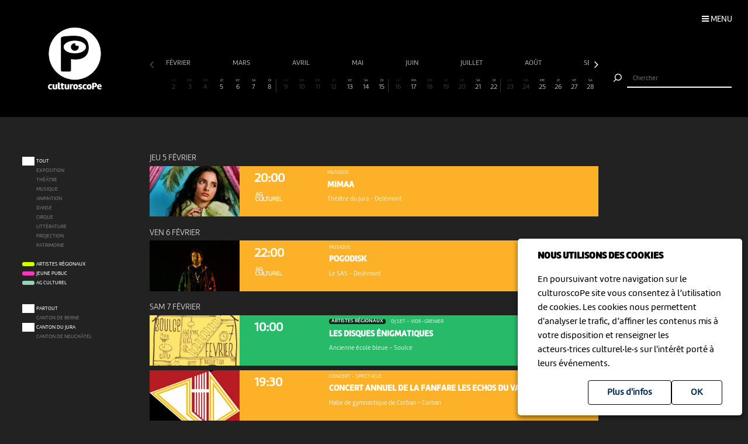

--- FILE ---
content_type: text/html; charset=UTF-8
request_url: https://www.culturoscope.ch/musique/jura/12-2021
body_size: 11098
content:

<!DOCTYPE html>
<html lang="fr">
<head>
    <meta charset="UTF-8">
    <title>culturoscope — l’agenda culturel de l’arc jurassien</title>

    <meta name="description" content="Le culturoscope est l’agenda de toute la culture de l’arc jurassien, du Canton du Jura à celui de Neuchâtel en passant par le Jura bernois et la ville de Bienne.">
    <meta name="keywords" content="patrimoine grand chasseral orval erguel jura berne bienne sortir famille agenda culture musique milvignes théâtre danse cirque exposition concert festival exposition art littérature #cultureju #culturejube neuchatel agenda la chaux-de-fonds jura3lacs #j3l">
    <meta name="viewport" content="width=device-width, initial-scale=1, maximum-scale=1.0, minimum-scale=1.0, user-scalable=no">
    <meta name="theme-color" content="#333">

    <meta property="fb:app_id" content="1360897840723386"/>
    <meta property="og:type" content="website"/>
    <meta property="og:title" content="culturoscope — l’agenda culturel de l’arc jurassien"/>
    <meta property="og:url"
          content="https://www.culturoscope.ch/musique/jura/12-2021"/>
    <meta property="og:description" content="Le culturoscope est l’agenda de toute la culture de l’arc jurassien, du Canton du Jura à celui de Neuchâtel en passant par le Jura bernois et la ville de Bienne."/>
    <meta property="og:site_name" content="culturoscoPe"/>
    <meta property="og:updated_time" content="1770011075"/>

  
      <meta property="og:image" content="https://www.culturoscope.ch/img/logo-rs.png">
    <meta property="og:image:width" content="1200" /><meta property="og:image:height" content="628" />
  

    <script src="https://ajax.googleapis.com/ajax/libs/jquery/3.2.1/jquery.min.js" ></script>
    <link rel="stylesheet" href="https://stackpath.bootstrapcdn.com/bootstrap/4.3.1/css/bootstrap.min.css" integrity="sha384-ggOyR0iXCbMQv3Xipma34MD+dH/1fQ784/j6cY/iJTQUOhcWr7x9JvoRxT2MZw1T" crossorigin="anonymous">
    <link rel="stylesheet" media='screen' href="https://maxcdn.bootstrapcdn.com/font-awesome/4.7.0/css/font-awesome.min.css" async>



  

    <link rel="apple-touch-icon" sizes="180x180" href="/favicon/apple-touch-icon.png">
    <link rel="icon" type="image/png" sizes="32x32" href="/favicon/favicon-32x32.png">
    <link rel="icon" type="image/png" sizes="16x16" href="/favicon/favicon-16x16.png">
    <link rel="manifest" href="/favicon/manifest.json">
    <link rel="shortcut icon" href="/favicon/favicon.ico">
    <meta name="msapplication-config" content="/favicon/browserconfig.xml">

    <link rel="stylesheet" href="/css/marine.css"/>
    <link rel="stylesheet" media='screen' href="/css/general.css?v=1.14q"/>
<!--    <link rel='stylesheet' media='screen and (min-width: 320px) and (max-width: 480px)' href="--><!--/css/mobile.css--><!--"/>-->
<!--    <link rel='stylesheet' media='screen and (device-width: 768px), (pointer: coarse)' href="--><!--/css/mobile.css--><!--"/>-->
    <link rel='stylesheet' media='screen and (max-device-width: 768px)' href="/css/mobile.css?v=1.14q"/>
  
  


  
  
    <script async src="https://www.googletagmanager.com/gtag/js?id=UA-114278497-1"></script>
    <script>
        window.dataLayer = window.dataLayer || [];

        function gtag() {
            dataLayer.push(arguments);
        }

        gtag('js', new Date());

        gtag('config', 'UA-114278497-1');
    </script>


</head>
<body id='musique' class='jura   '>
 <form method='post' id='frmRGPD'><input type='hidden' name='rgpd' value='1' /><div id='rgpd'><p><strong>NOUS UTILISONS DES COOKIES</strong></p><p>En poursuivant votre navigation sur le culturoscoPe site vous consentez à l’utilisation de cookies. Les cookies nous permettent d'analyser le trafic, d’affiner les contenus mis à votre disposition et renseigner les acteurs·trices culturel·le·s sur l'intérêt porté à leurs événements.</p><input type='submit' class='ghost' value='OK'/>&nbsp;<a href='/declaration_rgpd'  class='ghost'>Plus d'infos</a>&nbsp;</div></form><nav id='nav'>

    <div class='items'>

        <a href='/agenda' >Agenda</a>
        <a href='/pdf' >Agenda PDF</a>
        <a href='/presentation' >Présentation</a>
        <a href='/equipe' >L'équipe</a>
        <a href='/presse' >Presse</a>
        <a href='/a_propos' >À propos</a>
        <a href='/ressources'  >Ressources</a>
        <a href='/faq' >Annoncer votre événement</a>
        <a href='/soutien' >Nous soutenir</a>
      <a href='/compte' >Connexion / Inscription</a>
        <a href='/contact' >Contact</a>

    </div>

    <div class='app-links'>
        <a href='https://itunes.apple.com/WebObjects/MZStore.woa/wa/viewSoftware?id=1165972897&mt=8'
           target='_blank'><img src='/img/b-appstore.png' alt="Télécharger dans l'App Store"></a>
<!--        <a href='https://play.google.com/store/apps/details?id=ch.giorgianni_moeschler.panorama' target='_blank'><img-->
<!--                    src='/img/b-googleplay--><!--.png' alt="Disponible sur Google Play"></a>-->
    </div>

<!--    <div class='contact'>-->
<!---->
<!--        <a href='mailto:culturoscope@forumculture.ch'>culturoscope@forumculture.ch</a><br/>-->
<!--        42, H.F. Sandoz<br/>-->
<!--        2710 Tavannes-->
<!--    </div>-->


</nav>


<div id='menu-button'>
    <span>Menu</span>
</div>

<div id='wrapper'>
    <div id="header">

        <a href='/agenda'><h1>culturoscoPe</h1></a>

      
          <div id='filter-button'>
              <div>
                  <i class='fa fa-filter'></i>
                 <span style='color:rgb(252,177,41)'>Musique</span>               </div>
          </div>

      
        <div id='search-button'>
            <div>
                <i class='fa fa-search'></i>
            </div>
        </div>


    </div> <!-- /header -->

    <div id='search'>
        <form method='post' action='/agenda' id='frmSearch'>
            <button type='submit'><img src='/img/b-search.png' alt='Chercher'/></button>
            <input type='search' id='search-field' name='search_string' value="" autocomplete="off"
                   placeholder="Chercher"/>
            <div id='cancel-button'><img src='/img/b-cancel.png' alt='Annuler'/></div>
            <ul id='suggestions'>

            </ul>


        </form>
    </div>


    <div id='content' class='container row '>

      

<div id="timeline">

    <div class='months scrollbar'>
        <div class='arrow left disabled'><i class='fa fa-angle-left'></i></div>
        <div class='scroll'>
            <a  class="ui"  href='/musique/jura/02-2026' data-ui_btn='month' data-ui_value='02-2026' >février&nbsp;</a><a  class="ui"  href='/musique/jura/03-2026' data-ui_btn='month' data-ui_value='03-2026' >mars&nbsp;</a><a  class="ui"  href='/musique/jura/04-2026' data-ui_btn='month' data-ui_value='04-2026' >avril&nbsp;</a><a  class="ui"  href='/musique/jura/05-2026' data-ui_btn='month' data-ui_value='05-2026' >mai&nbsp;</a><a  class="ui"  href='/musique/jura/06-2026' data-ui_btn='month' data-ui_value='06-2026' >juin&nbsp;</a><a  class="ui"  href='/musique/jura/07-2026' data-ui_btn='month' data-ui_value='07-2026' >juillet&nbsp;</a><a  class="ui"  href='/musique/jura/08-2026' data-ui_btn='month' data-ui_value='08-2026' >août&nbsp;</a><a  class="ui"  href='/musique/jura/09-2026' data-ui_btn='month' data-ui_value='09-2026' >septembre&nbsp;</a><a  class="ui"  href='/musique/jura/10-2026' data-ui_btn='month' data-ui_value='10-2026' >octobre&nbsp;</a><a  class="ui"  href='/musique/jura/11-2026' data-ui_btn='month' data-ui_value='11-2026' >novembre&nbsp;</a><a  class="ui"  href='/musique/jura/12-2026' data-ui_btn='month' data-ui_value='12-2026' >décembre&nbsp;</a><a  class="ui"  href='/musique/jura/01-2027' data-ui_btn='month' data-ui_value='01-2027' >janvier&nbsp;</a><a  class="empty"  href='/musique/jura/02-2027' data-ui_btn='month' data-ui_value='02-2027' >février&nbsp;</a><a  class="ui"  href='/musique/jura/03-2027' data-ui_btn='month' data-ui_value='03-2027' >mars&nbsp;</a><a  class="empty"  href='/musique/jura/04-2027' data-ui_btn='month' data-ui_value='04-2027' >avril&nbsp;</a><a  class="ui"  href='/musique/jura/05-2027' data-ui_btn='month' data-ui_value='05-2027' >mai&nbsp;</a><a  class="empty"  href='/musique/jura/06-2027' data-ui_btn='month' data-ui_value='06-2027' >juin&nbsp;</a><a  class="empty"  href='/musique/jura/07-2027' data-ui_btn='month' data-ui_value='07-2027' >juillet&nbsp;</a><a  class="empty"  href='/musique/jura/08-2027' data-ui_btn='month' data-ui_value='08-2027' >août&nbsp;</a><a  class="empty"  href='/musique/jura/09-2027' data-ui_btn='month' data-ui_value='09-2027' >septembre&nbsp;</a><a  class="ui"  href='/musique/jura/10-2027' data-ui_btn='month' data-ui_value='10-2027' >octobre&nbsp;</a><a  class="empty"  href='/musique/jura/11-2027' data-ui_btn='month' data-ui_value='11-2027' >novembre&nbsp;</a><a  class="empty"  href='/musique/jura/12-2027' data-ui_btn='month' data-ui_value='12-2027' >décembre&nbsp;</a><a  class="empty"  href='/musique/jura/01-2028' data-ui_btn='month' data-ui_value='01-2028' >janvier&nbsp;</a><a  class="empty"  href='/musique/jura/02-2028' data-ui_btn='month' data-ui_value='02-2028' >février&nbsp;</a><a  class="empty"  href='/musique/jura/03-2028' data-ui_btn='month' data-ui_value='03-2028' >mars&nbsp;</a><a  class="empty"  href='/musique/jura/04-2028' data-ui_btn='month' data-ui_value='04-2028' >avril&nbsp;</a><a  class="ui"  href='/musique/jura/05-2028' data-ui_btn='month' data-ui_value='05-2028' >mai&nbsp;</a><a  class="empty"  href='/musique/jura/06-2028' data-ui_btn='month' data-ui_value='06-2028' >juin&nbsp;</a><a  class="empty"  href='/musique/jura/07-2028' data-ui_btn='month' data-ui_value='07-2028' >juillet&nbsp;</a><a  class="empty"  href='/musique/jura/08-2028' data-ui_btn='month' data-ui_value='08-2028' >août&nbsp;</a><a  class="empty"  href='/musique/jura/09-2028' data-ui_btn='month' data-ui_value='09-2028' >septembre&nbsp;</a><a  class="empty"  href='/musique/jura/10-2028' data-ui_btn='month' data-ui_value='10-2028' >octobre&nbsp;</a><a  class="empty"  href='/musique/jura/11-2028' data-ui_btn='month' data-ui_value='11-2028' >novembre&nbsp;</a><a  class="empty"  href='/musique/jura/12-2028' data-ui_btn='month' data-ui_value='12-2028' >décembre&nbsp;</a><a  class="empty"  href='/musique/jura/01-2029' data-ui_btn='month' data-ui_value='01-2029' >janvier&nbsp;</a><a  class="empty"  href='/musique/jura/02-2029' data-ui_btn='month' data-ui_value='02-2029' >février&nbsp;</a><a  class="empty"  href='/musique/jura/03-2029' data-ui_btn='month' data-ui_value='03-2029' >mars&nbsp;</a><a  class="empty"  href='/musique/jura/04-2029' data-ui_btn='month' data-ui_value='04-2029' >avril&nbsp;</a><a  class="empty"  href='/musique/jura/05-2029' data-ui_btn='month' data-ui_value='05-2029' >mai&nbsp;</a><a  class="empty"  href='/musique/jura/06-2029' data-ui_btn='month' data-ui_value='06-2029' >juin&nbsp;</a><a  class="empty"  href='/musique/jura/07-2029' data-ui_btn='month' data-ui_value='07-2029' >juillet&nbsp;</a><a  class="empty"  href='/musique/jura/08-2029' data-ui_btn='month' data-ui_value='08-2029' >août&nbsp;</a><a  class="empty"  href='/musique/jura/09-2029' data-ui_btn='month' data-ui_value='09-2029' >septembre&nbsp;</a><a  class="empty"  href='/musique/jura/10-2029' data-ui_btn='month' data-ui_value='10-2029' >octobre&nbsp;</a><a  class="empty"  href='/musique/jura/11-2029' data-ui_btn='month' data-ui_value='11-2029' >novembre&nbsp;</a><a  class="empty"  href='/musique/jura/12-2029' data-ui_btn='month' data-ui_value='12-2029' >décembre&nbsp;</a><a  class="empty"  href='/musique/jura/01-2030' data-ui_btn='month' data-ui_value='01-2030' >janvier&nbsp;</a>        </div>
        <div class='arrow right'><i class='fa fa-angle-right'></i></div>
    </div>


    <div class='month'>

        <a href='' data-id='date-2026-02-01' data-ui_btn='day' class='empty dim  passed  day ui' id='day-2026-02-01'><span> DI </span> 1</a><a href='' data-id='date-2026-02-02' data-ui_btn='day' class='empty   day ui' id='day-2026-02-02'><span> LU </span> 2</a><a href='' data-id='date-2026-02-03' data-ui_btn='day' class='empty   day ui' id='day-2026-02-03'><span> MA </span> 3</a><a href='' data-id='date-2026-02-04' data-ui_btn='day' class='empty   day ui' id='day-2026-02-04'><span> ME </span> 4</a><a href='' data-id='date-2026-02-05' data-ui_btn='day' class='   day ui' id='day-2026-02-05'><span> JE </span> 5</a><a href='' data-id='date-2026-02-06' data-ui_btn='day' class='   day ui' id='day-2026-02-06'><span> VE </span> 6</a><a href='' data-id='date-2026-02-07' data-ui_btn='day' class=' sam  day ui' id='day-2026-02-07'><span> SA </span> 7</a><a href='' data-id='date-2026-02-08' data-ui_btn='day' class=' dim  day ui' id='day-2026-02-08'><span> DI </span> 8</a><a href='' data-id='date-2026-02-09' data-ui_btn='day' class='empty   day ui' id='day-2026-02-09'><span> LU </span> 9</a><a href='' data-id='date-2026-02-10' data-ui_btn='day' class='empty   day ui' id='day-2026-02-10'><span> MA </span> 10</a><a href='' data-id='date-2026-02-11' data-ui_btn='day' class='empty   day ui' id='day-2026-02-11'><span> ME </span> 11</a><a href='' data-id='date-2026-02-12' data-ui_btn='day' class='empty   day ui' id='day-2026-02-12'><span> JE </span> 12</a><a href='' data-id='date-2026-02-13' data-ui_btn='day' class='   day ui' id='day-2026-02-13'><span> VE </span> 13</a><a href='' data-id='date-2026-02-14' data-ui_btn='day' class=' sam  day ui' id='day-2026-02-14'><span> SA </span> 14</a><a href='' data-id='date-2026-02-15' data-ui_btn='day' class=' dim  day ui' id='day-2026-02-15'><span> DI </span> 15</a><a href='' data-id='date-2026-02-16' data-ui_btn='day' class='empty   day ui' id='day-2026-02-16'><span> LU </span> 16</a><a href='' data-id='date-2026-02-17' data-ui_btn='day' class='   day ui' id='day-2026-02-17'><span> MA </span> 17</a><a href='' data-id='date-2026-02-18' data-ui_btn='day' class='empty   day ui' id='day-2026-02-18'><span> ME </span> 18</a><a href='' data-id='date-2026-02-19' data-ui_btn='day' class='empty   day ui' id='day-2026-02-19'><span> JE </span> 19</a><a href='' data-id='date-2026-02-20' data-ui_btn='day' class='empty   day ui' id='day-2026-02-20'><span> VE </span> 20</a><a href='' data-id='date-2026-02-21' data-ui_btn='day' class=' sam  day ui' id='day-2026-02-21'><span> SA </span> 21</a><a href='' data-id='date-2026-02-22' data-ui_btn='day' class=' dim  day ui' id='day-2026-02-22'><span> DI </span> 22</a><a href='' data-id='date-2026-02-23' data-ui_btn='day' class='empty   day ui' id='day-2026-02-23'><span> LU </span> 23</a><a href='' data-id='date-2026-02-24' data-ui_btn='day' class='empty   day ui' id='day-2026-02-24'><span> MA </span> 24</a><a href='' data-id='date-2026-02-25' data-ui_btn='day' class='   day ui' id='day-2026-02-25'><span> ME </span> 25</a><a href='' data-id='date-2026-02-26' data-ui_btn='day' class='   day ui' id='day-2026-02-26'><span> JE </span> 26</a><a href='' data-id='date-2026-02-27' data-ui_btn='day' class='   day ui' id='day-2026-02-27'><span> VE </span> 27</a><a href='' data-id='date-2026-02-28' data-ui_btn='day' class=' sam  day ui' id='day-2026-02-28'><span> SA </span> 28</a>
    </div>
</div>


<div id="filters">

    <div id="cat-filter" class="filter scrollbar">

        <div class='arrow left disabled'><i class='fa fa-angle-left'></i></div>

        <div class='scroll'>

            <a href='/tous-les-evenements/jura/12-2021/' class='main ui' data-ui_btn='cat' data-ui_value='tout'>
                <div class='bg'></div>
                <div class='lbl'>Tout</div>
            </a>
            <a   class="empty"  href='/exposition/jura/12-2021' data-ui_btn='cat' data-ui_value='EX'><div class='bg' style='background:rgb(109,192,228)' ></div><div class='lbl'>Exposition</div></a><a   class="empty"  href='/theatre/jura/12-2021' data-ui_btn='cat' data-ui_value='TH'><div class='bg' style='background:rgb(233,21,85)' ></div><div class='lbl'>Théâtre</div></a><a   class="empty"  href='/musique/jura/12-2021' data-ui_btn='cat' data-ui_value='MU'><div class='bg' style='background:rgb(252,177,41)' ></div><div class='lbl'>Musique</div></a><a   class="empty"  href='/animation/jura/12-2021' data-ui_btn='cat' data-ui_value='AN'><div class='bg' style='background:rgb(38,186,105)' ></div><div class='lbl'>Animation</div></a><a   class="empty"  href='/danse/jura/12-2021' data-ui_btn='cat' data-ui_value='DA'><div class='bg' style='background:rgb(248,117,64)' ></div><div class='lbl'>Danse</div></a><a   class="empty"  href='/cirque/jura/12-2021' data-ui_btn='cat' data-ui_value='CI'><div class='bg' style='background:rgb(134,98,190)' ></div><div class='lbl'>Cirque</div></a><a   class="empty"  href='/litterature/jura/12-2021' data-ui_btn='cat' data-ui_value='LI'><div class='bg' style='background:rgb(209,37,109)' ></div><div class='lbl'>Littérature</div></a><a   class="empty"  href='/projection/jura/12-2021' data-ui_btn='cat' data-ui_value='PR'><div class='bg' style='background:rgb(54,49,112)' ></div><div class='lbl'>Projection</div></a><a   class="empty"  href='/patrimoine/jura/12-2021' data-ui_btn='cat' data-ui_value='PA'><div class='bg' style='background:rgb(82,176,174)' ></div><div class='lbl'>Patrimoine</div></a><div class='sep'></div><a  class="label ui "  href='/artistes-regionaux/jura/12-2021' data-ui_btn='lbl' data-ui_value='CREATION'><div class='bg' style='background:rgb(211, 255, 1)' ></div><div class='lbl'>Artistes régionaux</div></a><a  class="label ui "  href='/jeune-public/jura/12-2021' data-ui_btn='lbl' data-ui_value='YOUNGPUBLIC'><div class='bg' style='background:rgb(247, 56, 190)' ></div><div class='lbl'>Jeune public</div></a><a  class="label"  href='/ag-culturel/jura/12-2021' data-ui_btn='lbl' data-ui_value='20ans100francs'><div class='bg' style='background:#99D1B8'></div><div class='lbl'>AG Culturel</div></a>        </div>
        <div class='arrow right'><i class='fa fa-angle-right'></i></div>
    </div>

    <div id="zone-filter" class="filter scrollbar">
        <div class='arrow left disabled'><i class='fa fa-angle-left'></i></div>
        <div class='scroll'>
            <a href='/musique/toutes-les-regions/12-2021' class='main ui' data-ui_btn='zone' data-ui_value='partout'>
                <div class='bg'></div>
                <div class='lbl'>Partout</div>
            </a>
            <a   class="empty"  href='/musique/canton-de-berne/12-2021' data-ui_btn='zone' data-ui_value='BE' ><div class='bg'></div><div class='lbl'>Canton de Berne</div></a><a  class="ui"  href='/musique/cantonnbspdu-jura/12-2021' data-ui_btn='zone' data-ui_value='JU' ><div class='bg'></div><div class='lbl'>Canton&nbsp;du Jura</div></a><a   class="empty"  href='/musique/canton-de-neuchatel/12-2021' data-ui_btn='zone' data-ui_value='NE' ><div class='bg'></div><div class='lbl'>Canton de Neuchâtel</div></a>        </div>
        <div class='arrow right'><i class='fa fa-angle-right'></i></div>
    </div>

</div>


<div id="content-wrapper">
    <div class="evts-list">

        
        <div class='list-header text-uppercase' data-date='2026-02-05' id='date-2026-02-05'><div>jeu  5 février </div></div><div class='evt-item' style='background:rgb(252,177,41); color: white ' data-date='2026-02-05'><div class='evt-date'><a href='/detail/48311-mimaa' class='btn-action'  data-edid='48311' data-action='detail'><div><span class='big'>20:00</span></div><img src='https://www.culturoscope.ch/img/agculturel-evenement.png' alt='AG Culturel'  class=' operation_20ans100francs liste'/></div><div class='evt-image'><a href='https://culturoscope.ch/detail/48311-mimaa' class='btn-action'  data-edid='48311' data-action='detail'><div class='lazy' data-src='https://www.culturoscope.ch/uploads/400_400_CS-DkZrDpYnpv-549.jpg' ></div></a></div><div class='evt-infos'><a href='https://culturoscope.ch/detail/48311-mimaa' class='btn-action'  data-edid='48311' data-action='detail'><h4>Musique</h4><h3 id='event-title'>Mimaa</h3><h5>Théâtre du Jura <span>-</span> Delémont</h5></a></div><div class='evt-action'><a class='detail-button btn  rounded-0 mx-1 text-uppercase btn-action' href='/detail/48311-mimaa' data-edid='48311' data-action='detail' data-toggle='tooltip' data-placement='right' title="Plus d'informations"><span>Détails</span><i class='fa fa-plus'></i> </a><a class='site-button btn rounded-0 mx-1 text-uppercase btn-action' href='http://www.ccrd.ch/programme/detail/mimaa-5-fevrier-2026' target='_blank' data-edid='48311' data-action='site'  data-toggle='tooltip' data-placement='right' title="Consulter le site de l'organisateur"><span>Site</span><i class='fa fa-globe'></i> </a><a  class='billeterie-button btn rounded-0 mx-1 text-uppercase btn-action' href='https://billetterie.ccrd.ch/selection/event/date?productId=10229704410989' target='_blank' data-edid='48311' data-action='billeterie'  data-toggle='tooltip' data-placement='right' title="Acheter des billets" ><span>Billetterie</span><i class='fa fa-ticket'></i> </a><div class='share-buttons'><a href='https://www.facebook.com/sharer/sharer.php?u=https%3A%2F%2Fwww.culturoscope.ch%2Fmusique%2Fjura%2F12-2021' class='btn  rounded-0 mx-1 text-uppercase btn-action share' data-edid='48311' data-action='partage-fb' data-toggle='tooltip' data-placement='right' title="Partager sur facebook" ><span> Partager</span><i class='fa fa-facebook-square'></i></a></div></div></div><div class='list-header text-uppercase' data-date='2026-02-06' id='date-2026-02-06'><div>ven  6 février </div></div><div class='evt-item' style='background:rgb(252,177,41); color: white ' data-date='2026-02-06'><div class='evt-date'><a href='/detail/48992-pogodisk' class='btn-action'  data-edid='48992' data-action='detail'><div><span class='big'>22:00</span></div><img src='https://www.culturoscope.ch/img/agculturel-evenement.png' alt='AG Culturel'  class=' operation_20ans100francs liste'/></div><div class='evt-image'><a href='https://culturoscope.ch/detail/48992-pogodisk' class='btn-action'  data-edid='48992' data-action='detail'><div class='lazy' data-src='https://www.culturoscope.ch/uploads/400_400_CS-GRiHRFCk79-13355183.jpg' ></div></a></div><div class='evt-infos'><a href='https://culturoscope.ch/detail/48992-pogodisk' class='btn-action'  data-edid='48992' data-action='detail'><h4>Musique</h4><h3 id='event-title'>POGODISK</h3><h5>Le SAS <span>-</span> Delémont</h5></a></div><div class='evt-action'><a class='detail-button btn  rounded-0 mx-1 text-uppercase btn-action' href='/detail/48992-pogodisk' data-edid='48992' data-action='detail' data-toggle='tooltip' data-placement='right' title="Plus d'informations"><span>Détails</span><i class='fa fa-plus'></i> </a><a class='site-button btn rounded-0 mx-1 text-uppercase btn-action' href='https://www.sasdelemont.ch/fr/detail/pogodisk-13355183.html' target='_blank' data-edid='48992' data-action='site'  data-toggle='tooltip' data-placement='right' title="Consulter le site de l'organisateur"><span>Site</span><i class='fa fa-globe'></i> </a><div class='share-buttons'><a href='https://www.facebook.com/sharer/sharer.php?u=https%3A%2F%2Fwww.culturoscope.ch%2Fmusique%2Fjura%2F12-2021' class='btn  rounded-0 mx-1 text-uppercase btn-action share' data-edid='48992' data-action='partage-fb' data-toggle='tooltip' data-placement='right' title="Partager sur facebook" ><span> Partager</span><i class='fa fa-facebook-square'></i></a></div></div></div><div class='list-header text-uppercase' data-date='2026-02-07' id='date-2026-02-07'><div>sam  7 février </div></div><div class='evt-item' style='background:rgb(38,186,105); color: white ' data-date='2026-02-07'><div class='evt-date'><a href='/detail/48795-les-disques-enigmatiques' class='btn-action'  data-edid='48795' data-action='detail'><div><span class='big'>10:00</span></div></div><div class='evt-image'><a href='https://culturoscope.ch/detail/48795-les-disques-enigmatiques' class='btn-action'  data-edid='48795' data-action='detail'><div class='lazy' data-src='https://www.culturoscope.ch/uploads/400_400_vide_grenier_jaune.jpg' ></div></a></div><div class='evt-infos'><a href='https://culturoscope.ch/detail/48795-les-disques-enigmatiques' class='btn-action'  data-edid='48795' data-action='detail'><h4><div class='evt-labels'><div class='evt-label CREATION' >Artistes régionaux</div></div>DJ SET - Vide-grenier</h4><h3 id='event-title'>Les Disques Énigmatiques</h3><h5>Ancienne école bleue <span>-</span> Soulce</h5></a></div><div class='evt-action'><a class='detail-button btn  rounded-0 mx-1 text-uppercase btn-action' href='/detail/48795-les-disques-enigmatiques' data-edid='48795' data-action='detail' data-toggle='tooltip' data-placement='right' title="Plus d'informations"><span>Détails</span><i class='fa fa-plus'></i> </a><div class='share-buttons'><a href='https://www.facebook.com/sharer/sharer.php?u=https%3A%2F%2Fwww.culturoscope.ch%2Fmusique%2Fjura%2F12-2021' class='btn  rounded-0 mx-1 text-uppercase btn-action share' data-edid='48795' data-action='partage-fb' data-toggle='tooltip' data-placement='right' title="Partager sur facebook" ><span> Partager</span><i class='fa fa-facebook-square'></i></a></div></div></div><div class='evt-item' style='background:rgb(252,177,41); color: white ' data-date='2026-02-07'><div class='evt-date'><a href='/detail/46558-concert-annuel-de-la-fanfare-les-echos-du-val-terbi' class='btn-action'  data-edid='46558' data-action='detail'><div><span class='big'>19:30</span></div></div><div class='evt-image'><a href='https://culturoscope.ch/detail/46558-concert-annuel-de-la-fanfare-les-echos-du-val-terbi' class='btn-action'  data-edid='46558' data-action='detail'><div class='lazy' data-src='https://www.culturoscope.ch/uploads/400_400_CS-t5l4PstMWC-1249.jpg' ></div></a></div><div class='evt-infos'><a href='https://culturoscope.ch/detail/46558-concert-annuel-de-la-fanfare-les-echos-du-val-terbi' class='btn-action'  data-edid='46558' data-action='detail'><h4>Concert - Spectacle</h4><h3 id='event-title'>Concert annuel de la Fanfare Les Echos du Val Terbi</h3><h5>Halle de gymnastique de Corban <span>-</span> Corban</h5></a></div><div class='evt-action'><a class='detail-button btn  rounded-0 mx-1 text-uppercase btn-action' href='/detail/46558-concert-annuel-de-la-fanfare-les-echos-du-val-terbi' data-edid='46558' data-action='detail' data-toggle='tooltip' data-placement='right' title="Plus d'informations"><span>Détails</span><i class='fa fa-plus'></i> </a><a class='site-button btn rounded-0 mx-1 text-uppercase btn-action' href='https://fjm.ch/evenements/concert-annuel-de-la-fanfare-les-echos-du-val-terbi' target='_blank' data-edid='46558' data-action='site'  data-toggle='tooltip' data-placement='right' title="Consulter le site de l'organisateur"><span>Site</span><i class='fa fa-globe'></i> </a><div class='share-buttons'><a href='https://www.facebook.com/sharer/sharer.php?u=https%3A%2F%2Fwww.culturoscope.ch%2Fmusique%2Fjura%2F12-2021' class='btn  rounded-0 mx-1 text-uppercase btn-action share' data-edid='46558' data-action='partage-fb' data-toggle='tooltip' data-placement='right' title="Partager sur facebook" ><span> Partager</span><i class='fa fa-facebook-square'></i></a></div></div></div><div class='evt-item' style='background:rgb(252,177,41); color: white ' data-date='2026-02-07'><div class='evt-date'><a href='/detail/46205-arthur-h-autour-du-soleil-en-duo-avec-pierre-bourgeois' class='btn-action'  data-edid='46205' data-action='detail'><div><span class='big'>20:00</span></div><img src='https://www.culturoscope.ch/img/agculturel-evenement.png' alt='AG Culturel'  class=' operation_20ans100francs liste'/></div><div class='evt-image'><a href='https://culturoscope.ch/detail/46205-arthur-h-autour-du-soleil-en-duo-avec-pierre-bourgeois' class='btn-action'  data-edid='46205' data-action='detail'><div class='lazy' data-src='https://www.culturoscope.ch/uploads/400_400_CS-DkZrDpYnpv-540.jpg' ></div></a></div><div class='evt-infos'><a href='https://culturoscope.ch/detail/46205-arthur-h-autour-du-soleil-en-duo-avec-pierre-bourgeois' class='btn-action'  data-edid='46205' data-action='detail'><h4>Musique</h4><h3 id='event-title'> Arthur H : Autour du soleil En duo avec Pierre Bourgeois</h3><h5>Théâtre du Jura <span>-</span> Delémont</h5></a></div><div class='evt-action'><a class='detail-button btn  rounded-0 mx-1 text-uppercase btn-action' href='/detail/46205-arthur-h-autour-du-soleil-en-duo-avec-pierre-bourgeois' data-edid='46205' data-action='detail' data-toggle='tooltip' data-placement='right' title="Plus d'informations"><span>Détails</span><i class='fa fa-plus'></i> </a><a class='site-button btn rounded-0 mx-1 text-uppercase btn-action' href='http://www.ccrd.ch/programme/detail/arthur-h-autour-du-soleil-en-duo-avec-pierre-bourgeois-7-fevrier-2026' target='_blank' data-edid='46205' data-action='site'  data-toggle='tooltip' data-placement='right' title="Consulter le site de l'organisateur"><span>Site</span><i class='fa fa-globe'></i> </a><a  class='billeterie-button btn rounded-0 mx-1 text-uppercase btn-action' href='https://billetterie.theatre-du-jura.ch/selection/event/date?productId=10229382532991' target='_blank' data-edid='46205' data-action='billeterie'  data-toggle='tooltip' data-placement='right' title="Acheter des billets" ><span>Billetterie</span><i class='fa fa-ticket'></i> </a><div class='share-buttons'><a href='https://www.facebook.com/sharer/sharer.php?u=https%3A%2F%2Fwww.culturoscope.ch%2Fmusique%2Fjura%2F12-2021' class='btn  rounded-0 mx-1 text-uppercase btn-action share' data-edid='46205' data-action='partage-fb' data-toggle='tooltip' data-placement='right' title="Partager sur facebook" ><span> Partager</span><i class='fa fa-facebook-square'></i></a></div></div></div><div class='evt-item' style='background:rgb(252,177,41); color: white ' data-date='2026-02-07'><div class='evt-date'><a href='/detail/43811-arthur-h-autour-du-soleil' class='btn-action'  data-edid='43811' data-action='detail'><div><span class='big'>20:00</span></div><img src='https://www.culturoscope.ch/img/agculturel-evenement.png' alt='AG Culturel'  class=' operation_20ans100francs liste'/></div><div class='evt-image'><a href='https://culturoscope.ch/detail/43811-arthur-h-autour-du-soleil' class='btn-action'  data-edid='43811' data-action='detail'><div class='lazy' data-src='https://www.culturoscope.ch/uploads/400_400_CS-IIWPQrKCPV-593.jpg' ></div></a></div><div class='evt-infos'><a href='https://culturoscope.ch/detail/43811-arthur-h-autour-du-soleil' class='btn-action'  data-edid='43811' data-action='detail'><h4>Musique</h4><h3 id='event-title'>Arthur H : Autour du soleil</h3><h5>Théâtre du Jura <span>-</span> Delémont</h5></a></div><div class='evt-action'><a class='detail-button btn  rounded-0 mx-1 text-uppercase btn-action' href='/detail/43811-arthur-h-autour-du-soleil' data-edid='43811' data-action='detail' data-toggle='tooltip' data-placement='right' title="Plus d'informations"><span>Détails</span><i class='fa fa-plus'></i> </a><a class='site-button btn rounded-0 mx-1 text-uppercase btn-action' href='https://theatre-du-jura.ch/f/programme/detail/593-arthur-h-autour-du-soleil' target='_blank' data-edid='43811' data-action='site'  data-toggle='tooltip' data-placement='right' title="Consulter le site de l'organisateur"><span>Site</span><i class='fa fa-globe'></i> </a><a  class='billeterie-button btn rounded-0 mx-1 text-uppercase btn-action' href='https://billetterie.theatre-du-jura.ch/selection/event/date?productId=10229382532991' target='_blank' data-edid='43811' data-action='billeterie'  data-toggle='tooltip' data-placement='right' title="Acheter des billets" ><span>Billetterie</span><i class='fa fa-ticket'></i> </a><div class='share-buttons'><a href='https://www.facebook.com/sharer/sharer.php?u=https%3A%2F%2Fwww.culturoscope.ch%2Fmusique%2Fjura%2F12-2021' class='btn  rounded-0 mx-1 text-uppercase btn-action share' data-edid='43811' data-action='partage-fb' data-toggle='tooltip' data-placement='right' title="Partager sur facebook" ><span> Partager</span><i class='fa fa-facebook-square'></i></a></div></div></div><div class='evt-item' style='background:rgb(252,177,41); color: white ' data-date='2026-02-07'><div class='evt-date'><a href='/detail/42667-concert-annuel-de-la-fanfare-lharmonie-vendlincourt' class='btn-action'  data-edid='42667' data-action='detail'><div><span class='big'>20:00</span></div></div><div class='evt-image'><a href='https://culturoscope.ch/detail/42667-concert-annuel-de-la-fanfare-lharmonie-vendlincourt' class='btn-action'  data-edid='42667' data-action='detail'><div class='lazy' data-src='https://www.culturoscope.ch/uploads/400_400_CS-t5l4PstMWC-1212.jpg' ></div></a></div><div class='evt-infos'><a href='https://culturoscope.ch/detail/42667-concert-annuel-de-la-fanfare-lharmonie-vendlincourt' class='btn-action'  data-edid='42667' data-action='detail'><h4>Concert - Spectacle</h4><h3 id='event-title'>Concert annuel de la Fanfare l'Harmonie Vendlincourt</h3><h5>Halle polyvalente Vendlincourt <span>-</span> Vendlincourt</h5></a></div><div class='evt-action'><a class='detail-button btn  rounded-0 mx-1 text-uppercase btn-action' href='/detail/42667-concert-annuel-de-la-fanfare-lharmonie-vendlincourt' data-edid='42667' data-action='detail' data-toggle='tooltip' data-placement='right' title="Plus d'informations"><span>Détails</span><i class='fa fa-plus'></i> </a><a class='site-button btn rounded-0 mx-1 text-uppercase btn-action' href='https://fjm.ch/evenements/concert-annuel-de-la-fanfare-lharmonie-vendlincourt' target='_blank' data-edid='42667' data-action='site'  data-toggle='tooltip' data-placement='right' title="Consulter le site de l'organisateur"><span>Site</span><i class='fa fa-globe'></i> </a><div class='share-buttons'><a href='https://www.facebook.com/sharer/sharer.php?u=https%3A%2F%2Fwww.culturoscope.ch%2Fmusique%2Fjura%2F12-2021' class='btn  rounded-0 mx-1 text-uppercase btn-action share' data-edid='42667' data-action='partage-fb' data-toggle='tooltip' data-placement='right' title="Partager sur facebook" ><span> Partager</span><i class='fa fa-facebook-square'></i></a></div></div></div><div class='evt-item' style='background:rgb(252,177,41); color: white ' data-date='2026-02-07'><div class='evt-date'><a href='/detail/46574-concert-annuel-de-la-fanfare-lesperance-de-courfaivre' class='btn-action'  data-edid='46574' data-action='detail'><div><span class='big'>20:00</span></div></div><div class='evt-image'><a href='https://culturoscope.ch/detail/46574-concert-annuel-de-la-fanfare-lesperance-de-courfaivre' class='btn-action'  data-edid='46574' data-action='detail'><div class='lazy' data-src='https://www.culturoscope.ch/uploads/400_400_CS-t5l4PstMWC-1251.jpg' ></div></a></div><div class='evt-infos'><a href='https://culturoscope.ch/detail/46574-concert-annuel-de-la-fanfare-lesperance-de-courfaivre' class='btn-action'  data-edid='46574' data-action='detail'><h4>Concert - Spectacle</h4><h3 id='event-title'>Concert annuel de la Fanfare l’Esperance de Courfaivre</h3><h5>Centre de culture et de sport... <span>-</span> Courfaivre</h5></a></div><div class='evt-action'><a class='detail-button btn  rounded-0 mx-1 text-uppercase btn-action' href='/detail/46574-concert-annuel-de-la-fanfare-lesperance-de-courfaivre' data-edid='46574' data-action='detail' data-toggle='tooltip' data-placement='right' title="Plus d'informations"><span>Détails</span><i class='fa fa-plus'></i> </a><a class='site-button btn rounded-0 mx-1 text-uppercase btn-action' href='https://fjm.ch/evenements/concert-annuel-de-la-fanfare-lesperance-de-courfaivre' target='_blank' data-edid='46574' data-action='site'  data-toggle='tooltip' data-placement='right' title="Consulter le site de l'organisateur"><span>Site</span><i class='fa fa-globe'></i> </a><div class='share-buttons'><a href='https://www.facebook.com/sharer/sharer.php?u=https%3A%2F%2Fwww.culturoscope.ch%2Fmusique%2Fjura%2F12-2021' class='btn  rounded-0 mx-1 text-uppercase btn-action share' data-edid='46574' data-action='partage-fb' data-toggle='tooltip' data-placement='right' title="Partager sur facebook" ><span> Partager</span><i class='fa fa-facebook-square'></i></a></div></div></div><div class='evt-item' style='background:rgb(252,177,41); color: white ' data-date='2026-02-07'><div class='evt-date'><a href='/detail/48977-francis-coletta-a-la-galerie-du-sauvage-a-porrentruy' class='btn-action'  data-edid='48977' data-action='detail'><div><span class='big'>20:30</span></div></div><div class='evt-image'><a href='https://culturoscope.ch/detail/48977-francis-coletta-a-la-galerie-du-sauvage-a-porrentruy' class='btn-action'  data-edid='48977' data-action='detail'><div class='lazy' data-src='https://www.culturoscope.ch/uploads/400_400_CS-6V4g6zr9zk-80021.jpg' ></div></a></div><div class='evt-infos'><a href='https://culturoscope.ch/detail/48977-francis-coletta-a-la-galerie-du-sauvage-a-porrentruy' class='btn-action'  data-edid='48977' data-action='detail'><h4>Jazz</h4><h3 id='event-title'>Francis Coletta à la Galerie du Sauvage à Porrentruy</h3><h5>Porrentruy / Galerie du Sauvage <span>-</span> Porrentruy</h5></a></div><div class='evt-action'><a class='detail-button btn  rounded-0 mx-1 text-uppercase btn-action' href='/detail/48977-francis-coletta-a-la-galerie-du-sauvage-a-porrentruy' data-edid='48977' data-action='detail' data-toggle='tooltip' data-placement='right' title="Plus d'informations"><span>Détails</span><i class='fa fa-plus'></i> </a><a class='site-button btn rounded-0 mx-1 text-uppercase btn-action' href='https://pointjazz.ch/billetterie-reservez-vos-billets/' target='_blank' data-edid='48977' data-action='site'  data-toggle='tooltip' data-placement='right' title="Consulter le site de l'organisateur"><span>Site</span><i class='fa fa-globe'></i> </a><div class='share-buttons'><a href='https://www.facebook.com/sharer/sharer.php?u=https%3A%2F%2Fwww.culturoscope.ch%2Fmusique%2Fjura%2F12-2021' class='btn  rounded-0 mx-1 text-uppercase btn-action share' data-edid='48977' data-action='partage-fb' data-toggle='tooltip' data-placement='right' title="Partager sur facebook" ><span> Partager</span><i class='fa fa-facebook-square'></i></a></div></div></div><div class='evt-item' style='background:rgb(252,177,41); color: white ' data-date='2026-02-07'><div class='evt-date'><a href='/detail/48993-open-playlist' class='btn-action'  data-edid='48993' data-action='detail'><div><span class='big'>22:00</span></div><img src='https://www.culturoscope.ch/img/agculturel-evenement.png' alt='AG Culturel'  class=' operation_20ans100francs liste'/></div><div class='evt-image'><a href='https://culturoscope.ch/detail/48993-open-playlist' class='btn-action'  data-edid='48993' data-action='detail'><div class='lazy' data-src='https://www.culturoscope.ch/uploads/400_400_CS-GRiHRFCk79-13358601.jpg' ></div></a></div><div class='evt-infos'><a href='https://culturoscope.ch/detail/48993-open-playlist' class='btn-action'  data-edid='48993' data-action='detail'><h4>Musique</h4><h3 id='event-title'>OPEN PLAYLIST</h3><h5>Le SAS <span>-</span> Delémont</h5></a></div><div class='evt-action'><a class='detail-button btn  rounded-0 mx-1 text-uppercase btn-action' href='/detail/48993-open-playlist' data-edid='48993' data-action='detail' data-toggle='tooltip' data-placement='right' title="Plus d'informations"><span>Détails</span><i class='fa fa-plus'></i> </a><a class='site-button btn rounded-0 mx-1 text-uppercase btn-action' href='https://www.sasdelemont.ch/fr/detail/open-playlist-13358601.html' target='_blank' data-edid='48993' data-action='site'  data-toggle='tooltip' data-placement='right' title="Consulter le site de l'organisateur"><span>Site</span><i class='fa fa-globe'></i> </a><div class='share-buttons'><a href='https://www.facebook.com/sharer/sharer.php?u=https%3A%2F%2Fwww.culturoscope.ch%2Fmusique%2Fjura%2F12-2021' class='btn  rounded-0 mx-1 text-uppercase btn-action share' data-edid='48993' data-action='partage-fb' data-toggle='tooltip' data-placement='right' title="Partager sur facebook" ><span> Partager</span><i class='fa fa-facebook-square'></i></a></div></div></div><div class='list-header text-uppercase' data-date='2026-02-08' id='date-2026-02-08'><div>dim  8 février </div></div><div class='evt-item' style='background:rgb(252,177,41); color: white ' data-date='2026-02-08'><div class='evt-date'><a href='/detail/47120-concert-annuel-de-la-fanfare-lesperance-de-chevenez' class='btn-action'  data-edid='47120' data-action='detail'><div><span class='big'>16:00</span></div></div><div class='evt-image'><a href='https://culturoscope.ch/detail/47120-concert-annuel-de-la-fanfare-lesperance-de-chevenez' class='btn-action'  data-edid='47120' data-action='detail'><div class='lazy' data-src='https://www.culturoscope.ch/uploads/400_400_CS-t5l4PstMWC-1267.jpg' ></div></a></div><div class='evt-infos'><a href='https://culturoscope.ch/detail/47120-concert-annuel-de-la-fanfare-lesperance-de-chevenez' class='btn-action'  data-edid='47120' data-action='detail'><h4>Concert - Spectacle</h4><h3 id='event-title'>Concert annuel de la fanfare l'Espérance de Chevenez</h3><h5>Halle polyvalente Chevenez <span>-</span> Chevenez</h5></a></div><div class='evt-action'><a class='detail-button btn  rounded-0 mx-1 text-uppercase btn-action' href='/detail/47120-concert-annuel-de-la-fanfare-lesperance-de-chevenez' data-edid='47120' data-action='detail' data-toggle='tooltip' data-placement='right' title="Plus d'informations"><span>Détails</span><i class='fa fa-plus'></i> </a><a class='site-button btn rounded-0 mx-1 text-uppercase btn-action' href='https://fjm.ch/evenements/concert-annuel-de-la-fanfare-lesperance-de-chevenez' target='_blank' data-edid='47120' data-action='site'  data-toggle='tooltip' data-placement='right' title="Consulter le site de l'organisateur"><span>Site</span><i class='fa fa-globe'></i> </a><div class='share-buttons'><a href='https://www.facebook.com/sharer/sharer.php?u=https%3A%2F%2Fwww.culturoscope.ch%2Fmusique%2Fjura%2F12-2021' class='btn  rounded-0 mx-1 text-uppercase btn-action share' data-edid='47120' data-action='partage-fb' data-toggle='tooltip' data-placement='right' title="Partager sur facebook" ><span> Partager</span><i class='fa fa-facebook-square'></i></a></div></div></div><div class='evt-item' style='background:rgb(252,177,41); color: white ' data-date='2026-02-08'><div class='evt-date'><a href='/detail/45220-la-mossa' class='btn-action'  data-edid='45220' data-action='detail'><div><span class='big'>17:30</span></div><img src='https://www.culturoscope.ch/img/agculturel-evenement.png' alt='AG Culturel'  class=' operation_20ans100francs liste'/></div><div class='evt-image'><a href='https://culturoscope.ch/detail/45220-la-mossa' class='btn-action'  data-edid='45220' data-action='detail'><div class='lazy' data-src='https://www.culturoscope.ch/uploads/400_400_CS-g3Yk8bvHHr-79730.png' ></div></a></div><div class='evt-infos'><a href='https://culturoscope.ch/detail/45220-la-mossa' class='btn-action'  data-edid='45220' data-action='detail'><h4>Musique</h4><h3 id='event-title'>LA MÒSSA</h3><h5>Les Hospitalières <span>-</span> Porrentruy</h5></a><div class='evt-status text-uppercase'>Complet</div></div><div class='evt-action'><a class='detail-button btn  rounded-0 mx-1 text-uppercase btn-action' href='/detail/45220-la-mossa' data-edid='45220' data-action='detail' data-toggle='tooltip' data-placement='right' title="Plus d'informations"><span>Détails</span><i class='fa fa-plus'></i> </a><a class='site-button btn rounded-0 mx-1 text-uppercase btn-action' href='https://www.cultureporrentruy.ch/programme/detail/79730-la-mossa-8-fevrier-2026' target='_blank' data-edid='45220' data-action='site'  data-toggle='tooltip' data-placement='right' title="Consulter le site de l'organisateur"><span>Site</span><i class='fa fa-globe'></i> </a><a  class='billeterie-button btn rounded-0 mx-1 text-uppercase btn-action' href='https://billetterie.cultureporrentruy.ch/selection/event/date?productId=10229445686069' target='_blank' data-edid='45220' data-action='billeterie'  data-toggle='tooltip' data-placement='right' title="Acheter des billets" ><span>Billetterie</span><i class='fa fa-ticket'></i> </a><div class='share-buttons'><a href='https://www.facebook.com/sharer/sharer.php?u=https%3A%2F%2Fwww.culturoscope.ch%2Fmusique%2Fjura%2F12-2021' class='btn  rounded-0 mx-1 text-uppercase btn-action share' data-edid='45220' data-action='partage-fb' data-toggle='tooltip' data-placement='right' title="Partager sur facebook" ><span> Partager</span><i class='fa fa-facebook-square'></i></a></div></div></div><div class='list-header text-uppercase' data-date='2026-02-13' id='date-2026-02-13'><div>ven 13 février </div></div><div class='evt-item' style='background:rgb(252,177,41); color: white ' data-date='2026-02-13'><div class='evt-date'><a href='/detail/47674-harmonie-shostakovich' class='btn-action'  data-edid='47674' data-action='detail'><div><span class='big'>20:00</span></div><img src='https://www.culturoscope.ch/img/agculturel-evenement.png' alt='AG Culturel'  class=' operation_20ans100francs liste'/></div><div class='evt-image'><a href='https://culturoscope.ch/detail/47674-harmonie-shostakovich' class='btn-action'  data-edid='47674' data-action='detail'><div class='lazy' data-src='https://www.culturoscope.ch/uploads/400_400_japon_art_manga.jpg' ></div></a></div><div class='evt-infos'><a href='https://culturoscope.ch/detail/47674-harmonie-shostakovich' class='btn-action'  data-edid='47674' data-action='detail'><h4>Musique</h4><h3 id='event-title'>HARMONIE SHOSTAKOVICH </h3><h5>Théâtre du Jura <span>-</span> Delémont</h5></a></div><div class='evt-action'><a class='detail-button btn  rounded-0 mx-1 text-uppercase btn-action' href='/detail/47674-harmonie-shostakovich' data-edid='47674' data-action='detail' data-toggle='tooltip' data-placement='right' title="Plus d'informations"><span>Détails</span><i class='fa fa-plus'></i> </a><a class='site-button btn rounded-0 mx-1 text-uppercase btn-action' href='https://theatre-du-jura.ch/f/programme/detail/647-harmonie-shostakovich' target='_blank' data-edid='47674' data-action='site'  data-toggle='tooltip' data-placement='right' title="Consulter le site de l'organisateur"><span>Site</span><i class='fa fa-globe'></i> </a><a  class='billeterie-button btn rounded-0 mx-1 text-uppercase btn-action' href='https://billetterie.theatre-du-jura.ch/selection/event/date?productId=10229537228965' target='_blank' data-edid='47674' data-action='billeterie'  data-toggle='tooltip' data-placement='right' title="Acheter des billets" ><span>Billetterie</span><i class='fa fa-ticket'></i> </a><div class='share-buttons'><a href='https://www.facebook.com/sharer/sharer.php?u=https%3A%2F%2Fwww.culturoscope.ch%2Fmusique%2Fjura%2F12-2021' class='btn  rounded-0 mx-1 text-uppercase btn-action share' data-edid='47674' data-action='partage-fb' data-toggle='tooltip' data-placement='right' title="Partager sur facebook" ><span> Partager</span><i class='fa fa-facebook-square'></i></a></div></div></div><div class='list-header text-uppercase' data-date='2026-02-14' id='date-2026-02-14'><div>sam 14 février </div></div><div class='evt-item' style='background:rgb(252,177,41); color: white ' data-date='2026-02-14'><div class='evt-date'><a href='/detail/47674-harmonie-shostakovich' class='btn-action'  data-edid='47674' data-action='detail'><div><span class='big'>20:00</span></div><img src='https://www.culturoscope.ch/img/agculturel-evenement.png' alt='AG Culturel'  class=' operation_20ans100francs liste'/></div><div class='evt-image'><a href='https://culturoscope.ch/detail/47674-harmonie-shostakovich' class='btn-action'  data-edid='47674' data-action='detail'><div class='lazy' data-src='https://www.culturoscope.ch/uploads/400_400_japon_art_manga.jpg' ></div></a></div><div class='evt-infos'><a href='https://culturoscope.ch/detail/47674-harmonie-shostakovich' class='btn-action'  data-edid='47674' data-action='detail'><h4>Musique</h4><h3 id='event-title'>HARMONIE SHOSTAKOVICH </h3><h5>Théâtre du Jura <span>-</span> Delémont</h5></a></div><div class='evt-action'><a class='detail-button btn  rounded-0 mx-1 text-uppercase btn-action' href='/detail/47674-harmonie-shostakovich' data-edid='47674' data-action='detail' data-toggle='tooltip' data-placement='right' title="Plus d'informations"><span>Détails</span><i class='fa fa-plus'></i> </a><a class='site-button btn rounded-0 mx-1 text-uppercase btn-action' href='https://theatre-du-jura.ch/f/programme/detail/647-harmonie-shostakovich' target='_blank' data-edid='47674' data-action='site'  data-toggle='tooltip' data-placement='right' title="Consulter le site de l'organisateur"><span>Site</span><i class='fa fa-globe'></i> </a><a  class='billeterie-button btn rounded-0 mx-1 text-uppercase btn-action' href='https://billetterie.theatre-du-jura.ch/selection/event/date?productId=10229537228965' target='_blank' data-edid='47674' data-action='billeterie'  data-toggle='tooltip' data-placement='right' title="Acheter des billets" ><span>Billetterie</span><i class='fa fa-ticket'></i> </a><div class='share-buttons'><a href='https://www.facebook.com/sharer/sharer.php?u=https%3A%2F%2Fwww.culturoscope.ch%2Fmusique%2Fjura%2F12-2021' class='btn  rounded-0 mx-1 text-uppercase btn-action share' data-edid='47674' data-action='partage-fb' data-toggle='tooltip' data-placement='right' title="Partager sur facebook" ><span> Partager</span><i class='fa fa-facebook-square'></i></a></div></div></div><div class='evt-item' style='background:rgb(252,177,41); color: white ' data-date='2026-02-14'><div class='evt-date'><a href='/detail/49042-electro-fasnacht' class='btn-action'  data-edid='49042' data-action='detail'><div><span class='big'>21:45</span></div><img src='https://www.culturoscope.ch/img/agculturel-evenement.png' alt='AG Culturel'  class=' operation_20ans100francs liste'/></div><div class='evt-image'><a href='https://culturoscope.ch/detail/49042-electro-fasnacht' class='btn-action'  data-edid='49042' data-action='detail'><div class='lazy' data-src='https://www.culturoscope.ch/uploads/400_400_CS-GRiHRFCk79-13302459.jpg' ></div></a></div><div class='evt-infos'><a href='https://culturoscope.ch/detail/49042-electro-fasnacht' class='btn-action'  data-edid='49042' data-action='detail'><h4>Musique</h4><h3 id='event-title'>ELECTRO FASNACHT</h3><h5>Le SAS <span>-</span> Delémont</h5></a></div><div class='evt-action'><a class='detail-button btn  rounded-0 mx-1 text-uppercase btn-action' href='/detail/49042-electro-fasnacht' data-edid='49042' data-action='detail' data-toggle='tooltip' data-placement='right' title="Plus d'informations"><span>Détails</span><i class='fa fa-plus'></i> </a><a class='site-button btn rounded-0 mx-1 text-uppercase btn-action' href='https://www.sasdelemont.ch/fr/detail/electro-fasnacht-13302459.html' target='_blank' data-edid='49042' data-action='site'  data-toggle='tooltip' data-placement='right' title="Consulter le site de l'organisateur"><span>Site</span><i class='fa fa-globe'></i> </a><div class='share-buttons'><a href='https://www.facebook.com/sharer/sharer.php?u=https%3A%2F%2Fwww.culturoscope.ch%2Fmusique%2Fjura%2F12-2021' class='btn  rounded-0 mx-1 text-uppercase btn-action share' data-edid='49042' data-action='partage-fb' data-toggle='tooltip' data-placement='right' title="Partager sur facebook" ><span> Partager</span><i class='fa fa-facebook-square'></i></a></div></div></div><div class='list-header text-uppercase' data-date='2026-02-15' id='date-2026-02-15'><div>dim 15 février </div></div><div class='evt-item' style='background:rgb(252,177,41); color: white ' data-date='2026-02-15'><div class='evt-date'><a href='/detail/47674-harmonie-shostakovich' class='btn-action'  data-edid='47674' data-action='detail'><div><span class='big'>17:00</span></div><img src='https://www.culturoscope.ch/img/agculturel-evenement.png' alt='AG Culturel'  class=' operation_20ans100francs liste'/></div><div class='evt-image'><a href='https://culturoscope.ch/detail/47674-harmonie-shostakovich' class='btn-action'  data-edid='47674' data-action='detail'><div class='lazy' data-src='https://www.culturoscope.ch/uploads/400_400_japon_art_manga.jpg' ></div></a></div><div class='evt-infos'><a href='https://culturoscope.ch/detail/47674-harmonie-shostakovich' class='btn-action'  data-edid='47674' data-action='detail'><h4>Musique</h4><h3 id='event-title'>HARMONIE SHOSTAKOVICH </h3><h5>Théâtre du Jura <span>-</span> Delémont</h5></a></div><div class='evt-action'><a class='detail-button btn  rounded-0 mx-1 text-uppercase btn-action' href='/detail/47674-harmonie-shostakovich' data-edid='47674' data-action='detail' data-toggle='tooltip' data-placement='right' title="Plus d'informations"><span>Détails</span><i class='fa fa-plus'></i> </a><a class='site-button btn rounded-0 mx-1 text-uppercase btn-action' href='https://theatre-du-jura.ch/f/programme/detail/647-harmonie-shostakovich' target='_blank' data-edid='47674' data-action='site'  data-toggle='tooltip' data-placement='right' title="Consulter le site de l'organisateur"><span>Site</span><i class='fa fa-globe'></i> </a><a  class='billeterie-button btn rounded-0 mx-1 text-uppercase btn-action' href='https://billetterie.theatre-du-jura.ch/selection/event/date?productId=10229537228965' target='_blank' data-edid='47674' data-action='billeterie'  data-toggle='tooltip' data-placement='right' title="Acheter des billets" ><span>Billetterie</span><i class='fa fa-ticket'></i> </a><div class='share-buttons'><a href='https://www.facebook.com/sharer/sharer.php?u=https%3A%2F%2Fwww.culturoscope.ch%2Fmusique%2Fjura%2F12-2021' class='btn  rounded-0 mx-1 text-uppercase btn-action share' data-edid='47674' data-action='partage-fb' data-toggle='tooltip' data-placement='right' title="Partager sur facebook" ><span> Partager</span><i class='fa fa-facebook-square'></i></a></div></div></div><div class='list-header text-uppercase' data-date='2026-02-17' id='date-2026-02-17'><div>mar 17 février </div></div><div class='evt-item' style='background:rgb(252,177,41); color: white ' data-date='2026-02-17'><div class='evt-date'><a href='/detail/49043-electro-fasnacht' class='btn-action'  data-edid='49043' data-action='detail'><div><span class='big'>21:45</span></div><img src='https://www.culturoscope.ch/img/agculturel-evenement.png' alt='AG Culturel'  class=' operation_20ans100francs liste'/></div><div class='evt-image'><a href='https://culturoscope.ch/detail/49043-electro-fasnacht' class='btn-action'  data-edid='49043' data-action='detail'><div class='lazy' data-src='https://www.culturoscope.ch/uploads/400_400_CS-GRiHRFCk79-13302461.jpg' ></div></a></div><div class='evt-infos'><a href='https://culturoscope.ch/detail/49043-electro-fasnacht' class='btn-action'  data-edid='49043' data-action='detail'><h4>House</h4><h3 id='event-title'>ELECTRO FASNACHT</h3><h5>Le SAS <span>-</span> Delémont</h5></a></div><div class='evt-action'><a class='detail-button btn  rounded-0 mx-1 text-uppercase btn-action' href='/detail/49043-electro-fasnacht' data-edid='49043' data-action='detail' data-toggle='tooltip' data-placement='right' title="Plus d'informations"><span>Détails</span><i class='fa fa-plus'></i> </a><a class='site-button btn rounded-0 mx-1 text-uppercase btn-action' href='https://www.sasdelemont.ch/fr/detail/electro-fasnacht-13302461.html' target='_blank' data-edid='49043' data-action='site'  data-toggle='tooltip' data-placement='right' title="Consulter le site de l'organisateur"><span>Site</span><i class='fa fa-globe'></i> </a><div class='share-buttons'><a href='https://www.facebook.com/sharer/sharer.php?u=https%3A%2F%2Fwww.culturoscope.ch%2Fmusique%2Fjura%2F12-2021' class='btn  rounded-0 mx-1 text-uppercase btn-action share' data-edid='49043' data-action='partage-fb' data-toggle='tooltip' data-placement='right' title="Partager sur facebook" ><span> Partager</span><i class='fa fa-facebook-square'></i></a></div></div></div><div class='list-header text-uppercase' data-date='2026-02-21' id='date-2026-02-21'><div>sam 21 février </div></div><div class='evt-item' style='background:rgb(252,177,41); color: white ' data-date='2026-02-21'><div class='evt-date'><a href='/detail/49156-macrowave-dark-supreme-echange-muzak-point-jazz' class='btn-action'  data-edid='49156' data-action='detail'><div><span class='big'>21:00</span></div></div><div class='evt-image'><a href='https://culturoscope.ch/detail/49156-macrowave-dark-supreme-echange-muzak-point-jazz' class='btn-action'  data-edid='49156' data-action='detail'><div class='lazy' data-src='https://www.culturoscope.ch/uploads/400_400_CS-6V4g6zr9zk-80038.png' ></div></a></div><div class='evt-infos'><a href='https://culturoscope.ch/detail/49156-macrowave-dark-supreme-echange-muzak-point-jazz' class='btn-action'  data-edid='49156' data-action='detail'><h4>Musiques actuelles</h4><h3 id='event-title'>Macrowave + Dark supreme // Échange Muzak & Point Jazz</h3><h5>Le Point Jazz <span>-</span> Courgenay</h5></a></div><div class='evt-action'><a class='detail-button btn  rounded-0 mx-1 text-uppercase btn-action' href='/detail/49156-macrowave-dark-supreme-echange-muzak-point-jazz' data-edid='49156' data-action='detail' data-toggle='tooltip' data-placement='right' title="Plus d'informations"><span>Détails</span><i class='fa fa-plus'></i> </a><a class='site-button btn rounded-0 mx-1 text-uppercase btn-action' href='https://muzak.ch/concert/dark-supreme' target='_blank' data-edid='49156' data-action='site'  data-toggle='tooltip' data-placement='right' title="Consulter le site de l'organisateur"><span>Site</span><i class='fa fa-globe'></i> </a><div class='share-buttons'><a href='https://www.facebook.com/sharer/sharer.php?u=https%3A%2F%2Fwww.culturoscope.ch%2Fmusique%2Fjura%2F12-2021' class='btn  rounded-0 mx-1 text-uppercase btn-action share' data-edid='49156' data-action='partage-fb' data-toggle='tooltip' data-placement='right' title="Partager sur facebook" ><span> Partager</span><i class='fa fa-facebook-square'></i></a></div></div></div><div class='evt-item' style='background:rgb(252,177,41); color: white ' data-date='2026-02-21'><div class='evt-date'><a href='/detail/48760-vernissage-remove-eckhart-ordure-b2b-asm-dj-set' class='btn-action'  data-edid='48760' data-action='detail'><div><span class='big'>21:00</span></div><img src='https://www.culturoscope.ch/img/agculturel-evenement.png' alt='AG Culturel'  class=' operation_20ans100francs liste'/></div><div class='evt-image'><a href='https://culturoscope.ch/detail/48760-vernissage-remove-eckhart-ordure-b2b-asm-dj-set' class='btn-action'  data-edid='48760' data-action='detail'><div class='lazy' data-src='https://www.culturoscope.ch/uploads/400_400_CS-GRiHRFCk79-13302475.jpg' ></div></a></div><div class='evt-infos'><a href='https://culturoscope.ch/detail/48760-vernissage-remove-eckhart-ordure-b2b-asm-dj-set' class='btn-action'  data-edid='48760' data-action='detail'><h4>Musique</h4><h3 id='event-title'>VERNISSAGE REMOVE + ECKHART + ORDURE B2B ASM (DJ SET)</h3><h5>Le SAS <span>-</span> Delémont</h5></a></div><div class='evt-action'><a class='detail-button btn  rounded-0 mx-1 text-uppercase btn-action' href='/detail/48760-vernissage-remove-eckhart-ordure-b2b-asm-dj-set' data-edid='48760' data-action='detail' data-toggle='tooltip' data-placement='right' title="Plus d'informations"><span>Détails</span><i class='fa fa-plus'></i> </a><a class='site-button btn rounded-0 mx-1 text-uppercase btn-action' href='https://www.sasdelemont.ch/fr/detail/vernissage-remove-eckhart-ordure-b2b-asm-(dj-set)-13302475.html' target='_blank' data-edid='48760' data-action='site'  data-toggle='tooltip' data-placement='right' title="Consulter le site de l'organisateur"><span>Site</span><i class='fa fa-globe'></i> </a><div class='share-buttons'><a href='https://www.facebook.com/sharer/sharer.php?u=https%3A%2F%2Fwww.culturoscope.ch%2Fmusique%2Fjura%2F12-2021' class='btn  rounded-0 mx-1 text-uppercase btn-action share' data-edid='48760' data-action='partage-fb' data-toggle='tooltip' data-placement='right' title="Partager sur facebook" ><span> Partager</span><i class='fa fa-facebook-square'></i></a></div></div></div><div class='list-header text-uppercase' data-date='2026-02-22' id='date-2026-02-22'><div>dim 22 février </div></div><div class='evt-item' style='background:rgb(252,177,41); color: white ' data-date='2026-02-22'><div class='evt-date'><a href='/detail/45222-christine-de-suede-liberata' class='btn-action'  data-edid='45222' data-action='detail'><div><span class='big'>17:00</span></div><img src='https://www.culturoscope.ch/img/agculturel-evenement.png' alt='AG Culturel'  class=' operation_20ans100francs liste'/></div><div class='evt-image'><a href='https://culturoscope.ch/detail/45222-christine-de-suede-liberata' class='btn-action'  data-edid='45222' data-action='detail'><div class='lazy' data-src='https://www.culturoscope.ch/uploads/400_400_CS-g3Yk8bvHHr-79732.png' ></div></a></div><div class='evt-infos'><a href='https://culturoscope.ch/detail/45222-christine-de-suede-liberata' class='btn-action'  data-edid='45222' data-action='detail'><h4>Musique</h4><h3 id='event-title'>CHRISTINE DE SUÈDE, LIBERATA</h3><h5>Église des Jésuites <span>-</span> Porrentruy</h5></a></div><div class='evt-action'><a class='detail-button btn  rounded-0 mx-1 text-uppercase btn-action' href='/detail/45222-christine-de-suede-liberata' data-edid='45222' data-action='detail' data-toggle='tooltip' data-placement='right' title="Plus d'informations"><span>Détails</span><i class='fa fa-plus'></i> </a><a class='site-button btn rounded-0 mx-1 text-uppercase btn-action' href='https://www.cultureporrentruy.ch/programme/detail/79732-christine-de-suede-liberata-22-fevrier-2026' target='_blank' data-edid='45222' data-action='site'  data-toggle='tooltip' data-placement='right' title="Consulter le site de l'organisateur"><span>Site</span><i class='fa fa-globe'></i> </a><a  class='billeterie-button btn rounded-0 mx-1 text-uppercase btn-action' href='https://www.tribunes-baroques.ch' target='_blank' data-edid='45222' data-action='billeterie'  data-toggle='tooltip' data-placement='right' title="Acheter des billets" ><span>Billetterie</span><i class='fa fa-ticket'></i> </a><div class='share-buttons'><a href='https://www.facebook.com/sharer/sharer.php?u=https%3A%2F%2Fwww.culturoscope.ch%2Fmusique%2Fjura%2F12-2021' class='btn  rounded-0 mx-1 text-uppercase btn-action share' data-edid='45222' data-action='partage-fb' data-toggle='tooltip' data-placement='right' title="Partager sur facebook" ><span> Partager</span><i class='fa fa-facebook-square'></i></a></div></div></div><div class='evt-item' style='background:rgb(252,177,41); color: white ' data-date='2026-02-22'><div class='evt-date'><a href='/detail/49065-concert-en-appartement' class='btn-action'  data-edid='49065' data-action='detail'><div><span class='big'>18:00</span></div></div><div class='evt-image'><a href='https://culturoscope.ch/detail/49065-concert-en-appartement' class='btn-action'  data-edid='49065' data-action='detail'><div class='lazy' data-src='https://www.culturoscope.ch/uploads/400_400_CS-RZIyJZzUGv-18854.webp' ></div></a></div><div class='evt-infos'><a href='https://culturoscope.ch/detail/49065-concert-en-appartement' class='btn-action'  data-edid='49065' data-action='detail'><h4>Musique</h4><h3 id='event-title'>Concert en appartement</h3><h5>Bateau Jaune <span>-</span> Saignelégier</h5></a></div><div class='evt-action'><a class='detail-button btn  rounded-0 mx-1 text-uppercase btn-action' href='/detail/49065-concert-en-appartement' data-edid='49065' data-action='detail' data-toggle='tooltip' data-placement='right' title="Plus d'informations"><span>Détails</span><i class='fa fa-plus'></i> </a><a class='site-button btn rounded-0 mx-1 text-uppercase btn-action' href='https://www.opentickets.ch/event.html?reshproduct=18854' target='_blank' data-edid='49065' data-action='site'  data-toggle='tooltip' data-placement='right' title="Consulter le site de l'organisateur"><span>Site</span><i class='fa fa-globe'></i> </a><div class='share-buttons'><a href='https://www.facebook.com/sharer/sharer.php?u=https%3A%2F%2Fwww.culturoscope.ch%2Fmusique%2Fjura%2F12-2021' class='btn  rounded-0 mx-1 text-uppercase btn-action share' data-edid='49065' data-action='partage-fb' data-toggle='tooltip' data-placement='right' title="Partager sur facebook" ><span> Partager</span><i class='fa fa-facebook-square'></i></a></div></div></div><div class='list-header text-uppercase' data-date='2026-02-25' id='date-2026-02-25'><div>mer 25 février </div></div><div class='evt-item' style='background:rgb(38,186,105); color: white ' data-date='2026-02-25'><div class='evt-date'><a href='/detail/48424-un-livre-dans-ma-poche-les-aventures-de-fenouilhero-lecture-contee-dessinee-et-musicale' class='btn-action'  data-edid='48424' data-action='detail'><div><span class='big'>14:00</span></div></div><div class='evt-image'><a href='https://culturoscope.ch/detail/48424-un-livre-dans-ma-poche-les-aventures-de-fenouilhero-lecture-contee-dessinee-et-musicale' class='btn-action'  data-edid='48424' data-action='detail'><div class='lazy' data-src='https://www.culturoscope.ch/uploads/400_400_fenouilhero.jpg' ></div></a></div><div class='evt-infos'><a href='https://culturoscope.ch/detail/48424-un-livre-dans-ma-poche-les-aventures-de-fenouilhero-lecture-contee-dessinee-et-musicale' class='btn-action'  data-edid='48424' data-action='detail'><h4><div class='evt-labels'><div class='evt-label CREATION' >Artistes régionaux</div><div class='evt-label YOUNGPUBLIC' >Jeune public</div></div>Animation | Littérature | Musique</h4><h3 id='event-title'>"Un livre dans ma poche - Les aventures de Fenouilhéro"...</h3><h5>Espace Renfer   <span>-</span> Porrentruy </h5></a></div><div class='evt-action'><a class='detail-button btn  rounded-0 mx-1 text-uppercase btn-action' href='/detail/48424-un-livre-dans-ma-poche-les-aventures-de-fenouilhero-lecture-contee-dessinee-et-musicale' data-edid='48424' data-action='detail' data-toggle='tooltip' data-placement='right' title="Plus d'informations"><span>Détails</span><i class='fa fa-plus'></i> </a><a class='site-button btn rounded-0 mx-1 text-uppercase btn-action' href='http://www.jura.ch/bicj' target='_blank' data-edid='48424' data-action='site'  data-toggle='tooltip' data-placement='right' title="Consulter le site de l'organisateur"><span>Site</span><i class='fa fa-globe'></i> </a><div class='share-buttons'><a href='https://www.facebook.com/sharer/sharer.php?u=https%3A%2F%2Fwww.culturoscope.ch%2Fmusique%2Fjura%2F12-2021' class='btn  rounded-0 mx-1 text-uppercase btn-action share' data-edid='48424' data-action='partage-fb' data-toggle='tooltip' data-placement='right' title="Partager sur facebook" ><span> Partager</span><i class='fa fa-facebook-square'></i></a></div></div></div><div class='evt-item' style='background:rgb(252,177,41); color: white ' data-date='2026-02-25'><div class='evt-date'><a href='/detail/48404-un-livre-dans-ma-poche-les-aventures-de-fenouilhero' class='btn-action'  data-edid='48404' data-action='detail'><div><span class='big'>14:00</span></div></div><div class='evt-image'><a href='https://culturoscope.ch/detail/48404-un-livre-dans-ma-poche-les-aventures-de-fenouilhero' class='btn-action'  data-edid='48404' data-action='detail'><div class='lazy' data-src='https://www.culturoscope.ch/uploads/400_400_CS-6V4g6zr9zk-79966.jpg' ></div></a></div><div class='evt-infos'><a href='https://culturoscope.ch/detail/48404-un-livre-dans-ma-poche-les-aventures-de-fenouilhero' class='btn-action'  data-edid='48404' data-action='detail'><h4>Conte musical</h4><h3 id='event-title'>Un livre dans ma poche - Les aventures de Fenouilhéro</h3><h5>Espace Renfer   <span>-</span> Porrentruy</h5></a></div><div class='evt-action'><a class='detail-button btn  rounded-0 mx-1 text-uppercase btn-action' href='/detail/48404-un-livre-dans-ma-poche-les-aventures-de-fenouilhero' data-edid='48404' data-action='detail' data-toggle='tooltip' data-placement='right' title="Plus d'informations"><span>Détails</span><i class='fa fa-plus'></i> </a><a class='site-button btn rounded-0 mx-1 text-uppercase btn-action' href='http://www.jura.ch/bicj' target='_blank' data-edid='48404' data-action='site'  data-toggle='tooltip' data-placement='right' title="Consulter le site de l'organisateur"><span>Site</span><i class='fa fa-globe'></i> </a><div class='share-buttons'><a href='https://www.facebook.com/sharer/sharer.php?u=https%3A%2F%2Fwww.culturoscope.ch%2Fmusique%2Fjura%2F12-2021' class='btn  rounded-0 mx-1 text-uppercase btn-action share' data-edid='48404' data-action='partage-fb' data-toggle='tooltip' data-placement='right' title="Partager sur facebook" ><span> Partager</span><i class='fa fa-facebook-square'></i></a></div></div></div><div class='list-header text-uppercase' data-date='2026-02-26' id='date-2026-02-26'><div>jeu 26 février </div></div><div class='evt-item' style='background:rgb(252,177,41); color: white ' data-date='2026-02-26'><div class='evt-date'><a href='/detail/48763-hasarder-voisard-hommage-a-alexandre-voisard' class='btn-action'  data-edid='48763' data-action='detail'><div><span class='big'>20:00</span></div><img src='https://www.culturoscope.ch/img/agculturel-evenement.png' alt='AG Culturel'  class=' operation_20ans100francs liste'/></div><div class='evt-image'><a href='https://culturoscope.ch/detail/48763-hasarder-voisard-hommage-a-alexandre-voisard' class='btn-action'  data-edid='48763' data-action='detail'><div class='lazy' data-src='https://www.culturoscope.ch/uploads/400_400_hasarder_voisard.jpeg' ></div></a></div><div class='evt-infos'><a href='https://culturoscope.ch/detail/48763-hasarder-voisard-hommage-a-alexandre-voisard' class='btn-action'  data-edid='48763' data-action='detail'><h4><div class='evt-labels'><div class='evt-label CREATION' >Artistes régionaux</div></div>Lecture musicale</h4><h3 id='event-title'>Hasarder Voisard - Hommage à Alexandre Voisard</h3><h5>FARB <span>-</span> Delémont</h5></a></div><div class='evt-action'><a class='detail-button btn  rounded-0 mx-1 text-uppercase btn-action' href='/detail/48763-hasarder-voisard-hommage-a-alexandre-voisard' data-edid='48763' data-action='detail' data-toggle='tooltip' data-placement='right' title="Plus d'informations"><span>Détails</span><i class='fa fa-plus'></i> </a><a class='site-button btn rounded-0 mx-1 text-uppercase btn-action' href='https://www.fondationfarb.ch/fr/Qui-sommes-nous/Agenda/Hasarder-Voisard-Hommage-a-Alexandre-Voisard.html#ScrollPosition_1151' target='_blank' data-edid='48763' data-action='site'  data-toggle='tooltip' data-placement='right' title="Consulter le site de l'organisateur"><span>Site</span><i class='fa fa-globe'></i> </a><a  class='billeterie-button btn rounded-0 mx-1 text-uppercase btn-action' href='https://www.fondationfarb.ch/fr/Qui-sommes-nous/Agenda/Hasarder-Voisard-Hommage-a-Alexandre-Voisard.html#ScrollPosition_1151' target='_blank' data-edid='48763' data-action='billeterie'  data-toggle='tooltip' data-placement='right' title="Acheter des billets" ><span>Billetterie</span><i class='fa fa-ticket'></i> </a><div class='share-buttons'><a href='https://www.facebook.com/sharer/sharer.php?u=https%3A%2F%2Fwww.culturoscope.ch%2Fmusique%2Fjura%2F12-2021' class='btn  rounded-0 mx-1 text-uppercase btn-action share' data-edid='48763' data-action='partage-fb' data-toggle='tooltip' data-placement='right' title="Partager sur facebook" ><span> Partager</span><i class='fa fa-facebook-square'></i></a></div></div></div><div class='list-header text-uppercase' data-date='2026-02-27' id='date-2026-02-27'><div>ven 27 février </div></div><div class='evt-item' style='background:rgb(252,177,41); color: white ' data-date='2026-02-27'><div class='evt-date'><a href='/detail/43765-bowler-hats-jazz-band' class='btn-action'  data-edid='43765' data-action='detail'><div><span class='big'>20:30</span></div></div><div class='evt-image'><a href='https://culturoscope.ch/detail/43765-bowler-hats-jazz-band' class='btn-action'  data-edid='43765' data-action='detail'><div class='lazy' data-src='https://www.culturoscope.ch/uploads/400_400_bowllerhats1000.jpg' ></div></a></div><div class='evt-infos'><a href='https://culturoscope.ch/detail/43765-bowler-hats-jazz-band' class='btn-action'  data-edid='43765' data-action='detail'><h4>Jazz traditionnel</h4><h3 id='event-title'>BOWLER HATS JAZZ BAND</h3><h5>Cave à jazz Musiù <span>-</span>  Delémont</h5></a></div><div class='evt-action'><a class='detail-button btn  rounded-0 mx-1 text-uppercase btn-action' href='/detail/43765-bowler-hats-jazz-band' data-edid='43765' data-action='detail' data-toggle='tooltip' data-placement='right' title="Plus d'informations"><span>Détails</span><i class='fa fa-plus'></i> </a><a class='site-button btn rounded-0 mx-1 text-uppercase btn-action' href='https://musiu.ch/bowlerhats/' target='_blank' data-edid='43765' data-action='site'  data-toggle='tooltip' data-placement='right' title="Consulter le site de l'organisateur"><span>Site</span><i class='fa fa-globe'></i> </a><div class='share-buttons'><a href='https://www.facebook.com/sharer/sharer.php?u=https%3A%2F%2Fwww.culturoscope.ch%2Fmusique%2Fjura%2F12-2021' class='btn  rounded-0 mx-1 text-uppercase btn-action share' data-edid='43765' data-action='partage-fb' data-toggle='tooltip' data-placement='right' title="Partager sur facebook" ><span> Partager</span><i class='fa fa-facebook-square'></i></a></div></div></div><div class='evt-item' style='background:rgb(252,177,41); color: white ' data-date='2026-02-27'><div class='evt-date'><a href='/detail/48984-das-kinn-fotocopia' class='btn-action'  data-edid='48984' data-action='detail'><div><span class='big'>21:00</span></div><img src='https://www.culturoscope.ch/img/agculturel-evenement.png' alt='AG Culturel'  class=' operation_20ans100francs liste'/></div><div class='evt-image'><a href='https://culturoscope.ch/detail/48984-das-kinn-fotocopia' class='btn-action'  data-edid='48984' data-action='detail'><div class='lazy' data-src='https://www.culturoscope.ch/uploads/400_400_CS-JYJ41GJD1P-1744.jpg' ></div></a></div><div class='evt-infos'><a href='https://culturoscope.ch/detail/48984-das-kinn-fotocopia' class='btn-action'  data-edid='48984' data-action='detail'><h4>Musique</h4><h3 id='event-title'>Das Kinn + Fotocopia</h3><h5>Café du Soleil <span>-</span> Saignelégier</h5></a></div><div class='evt-action'><a class='detail-button btn  rounded-0 mx-1 text-uppercase btn-action' href='/detail/48984-das-kinn-fotocopia' data-edid='48984' data-action='detail' data-toggle='tooltip' data-placement='right' title="Plus d'informations"><span>Détails</span><i class='fa fa-plus'></i> </a><a class='site-button btn rounded-0 mx-1 text-uppercase btn-action' href='http://www.cafe-du-soleil.ch/espace-culturel/programme/actuel/detail/das-kinn-fotocopia_1744' target='_blank' data-edid='48984' data-action='site'  data-toggle='tooltip' data-placement='right' title="Consulter le site de l'organisateur"><span>Site</span><i class='fa fa-globe'></i> </a><div class='share-buttons'><a href='https://www.facebook.com/sharer/sharer.php?u=https%3A%2F%2Fwww.culturoscope.ch%2Fmusique%2Fjura%2F12-2021' class='btn  rounded-0 mx-1 text-uppercase btn-action share' data-edid='48984' data-action='partage-fb' data-toggle='tooltip' data-placement='right' title="Partager sur facebook" ><span> Partager</span><i class='fa fa-facebook-square'></i></a></div></div></div><div class='list-header text-uppercase' data-date='2026-02-28' id='date-2026-02-28'><div>sam 28 février </div></div><div class='evt-item' style='background:rgb(252,177,41); color: white ' data-date='2026-02-28'><div class='evt-date'><a href='/detail/46559-concert-annuel-fanfare-le-noirmont' class='btn-action'  data-edid='46559' data-action='detail'><div><span class='big'>19:00</span></div></div><div class='evt-image'><a href='https://culturoscope.ch/detail/46559-concert-annuel-fanfare-le-noirmont' class='btn-action'  data-edid='46559' data-action='detail'><div class='lazy' data-src='https://www.culturoscope.ch/uploads/400_400_CS-t5l4PstMWC-1248.jpg' ></div></a></div><div class='evt-infos'><a href='https://culturoscope.ch/detail/46559-concert-annuel-fanfare-le-noirmont' class='btn-action'  data-edid='46559' data-action='detail'><h4>Concert - Spectacle</h4><h3 id='event-title'>Concert annuel Fanfare Le Noirmont</h3><h5>salle polyvalente Le Noirmont <span>-</span> LE NOIRMONT </h5></a></div><div class='evt-action'><a class='detail-button btn  rounded-0 mx-1 text-uppercase btn-action' href='/detail/46559-concert-annuel-fanfare-le-noirmont' data-edid='46559' data-action='detail' data-toggle='tooltip' data-placement='right' title="Plus d'informations"><span>Détails</span><i class='fa fa-plus'></i> </a><a class='site-button btn rounded-0 mx-1 text-uppercase btn-action' href='https://fjm.ch/evenements/concert-annuel-fanfare-le-noirmont' target='_blank' data-edid='46559' data-action='site'  data-toggle='tooltip' data-placement='right' title="Consulter le site de l'organisateur"><span>Site</span><i class='fa fa-globe'></i> </a><div class='share-buttons'><a href='https://www.facebook.com/sharer/sharer.php?u=https%3A%2F%2Fwww.culturoscope.ch%2Fmusique%2Fjura%2F12-2021' class='btn  rounded-0 mx-1 text-uppercase btn-action share' data-edid='46559' data-action='partage-fb' data-toggle='tooltip' data-placement='right' title="Partager sur facebook" ><span> Partager</span><i class='fa fa-facebook-square'></i></a></div></div></div><div class='evt-item' style='background:rgb(252,177,41); color: white ' data-date='2026-02-28'><div class='evt-date'><a href='/detail/44971-concert-annuel-de-la-fanfare-fontenais-villars' class='btn-action'  data-edid='44971' data-action='detail'><div><span class='big'>19:30</span></div></div><div class='evt-image'><a href='https://culturoscope.ch/detail/44971-concert-annuel-de-la-fanfare-fontenais-villars' class='btn-action'  data-edid='44971' data-action='detail'><div class='lazy' data-src='https://www.culturoscope.ch/uploads/400_400_CS-t5l4PstMWC-1226.jpg' ></div></a></div><div class='evt-infos'><a href='https://culturoscope.ch/detail/44971-concert-annuel-de-la-fanfare-fontenais-villars' class='btn-action'  data-edid='44971' data-action='detail'><h4>Concert - Spectacle</h4><h3 id='event-title'>Concert annuel de la Fanfare Fontenais-Villars</h3><h5>Halle polyvalente Fontenais <span>-</span> Fontenais</h5></a></div><div class='evt-action'><a class='detail-button btn  rounded-0 mx-1 text-uppercase btn-action' href='/detail/44971-concert-annuel-de-la-fanfare-fontenais-villars' data-edid='44971' data-action='detail' data-toggle='tooltip' data-placement='right' title="Plus d'informations"><span>Détails</span><i class='fa fa-plus'></i> </a><a class='site-button btn rounded-0 mx-1 text-uppercase btn-action' href='https://fjm.ch/evenements/concert-annuel-de-la-fanfare-fontenais-villars' target='_blank' data-edid='44971' data-action='site'  data-toggle='tooltip' data-placement='right' title="Consulter le site de l'organisateur"><span>Site</span><i class='fa fa-globe'></i> </a><div class='share-buttons'><a href='https://www.facebook.com/sharer/sharer.php?u=https%3A%2F%2Fwww.culturoscope.ch%2Fmusique%2Fjura%2F12-2021' class='btn  rounded-0 mx-1 text-uppercase btn-action share' data-edid='44971' data-action='partage-fb' data-toggle='tooltip' data-placement='right' title="Partager sur facebook" ><span> Partager</span><i class='fa fa-facebook-square'></i></a></div></div></div><div class='evt-item' style='background:rgb(252,177,41); color: white ' data-date='2026-02-28'><div class='evt-date'><a href='/detail/41117-concert-annuel-de-lensemble-de-cuivres-la-covatte' class='btn-action'  data-edid='41117' data-action='detail'><div><span class='big'>19:45</span></div></div><div class='evt-image'><a href='https://culturoscope.ch/detail/41117-concert-annuel-de-lensemble-de-cuivres-la-covatte' class='btn-action'  data-edid='41117' data-action='detail'><div class='lazy' data-src='https://www.culturoscope.ch/uploads/400_400_CS-t5l4PstMWC-1192.jpg' ></div></a></div><div class='evt-infos'><a href='https://culturoscope.ch/detail/41117-concert-annuel-de-lensemble-de-cuivres-la-covatte' class='btn-action'  data-edid='41117' data-action='detail'><h4>Concert - Spectacle</h4><h3 id='event-title'>Concert annuel de l'Ensemble de Cuivres la Covatte</h3><h5>Halle Polyvalente Coeuve <span>-</span> Coeuve</h5></a></div><div class='evt-action'><a class='detail-button btn  rounded-0 mx-1 text-uppercase btn-action' href='/detail/41117-concert-annuel-de-lensemble-de-cuivres-la-covatte' data-edid='41117' data-action='detail' data-toggle='tooltip' data-placement='right' title="Plus d'informations"><span>Détails</span><i class='fa fa-plus'></i> </a><a class='site-button btn rounded-0 mx-1 text-uppercase btn-action' href='https://fjm.ch/evenements/concert-annuel-de-lensemble-de-cuivres-la-covatte' target='_blank' data-edid='41117' data-action='site'  data-toggle='tooltip' data-placement='right' title="Consulter le site de l'organisateur"><span>Site</span><i class='fa fa-globe'></i> </a><div class='share-buttons'><a href='https://www.facebook.com/sharer/sharer.php?u=https%3A%2F%2Fwww.culturoscope.ch%2Fmusique%2Fjura%2F12-2021' class='btn  rounded-0 mx-1 text-uppercase btn-action share' data-edid='41117' data-action='partage-fb' data-toggle='tooltip' data-placement='right' title="Partager sur facebook" ><span> Partager</span><i class='fa fa-facebook-square'></i></a></div></div></div><div class='evt-item' style='background:rgb(252,177,41); color: white ' data-date='2026-02-28'><div class='evt-date'><a href='/detail/48188-fox-kijangobabel-tour-2026unique-concert-dans-le-jura' class='btn-action'  data-edid='48188' data-action='detail'><div><span class='big'>22:00</span></div></div><div class='evt-image'><a href='https://culturoscope.ch/detail/48188-fox-kijangobabel-tour-2026unique-concert-dans-le-jura' class='btn-action'  data-edid='48188' data-action='detail'><div class='lazy' data-src='https://www.culturoscope.ch/uploads/400_400_affiche_print_a3_bfm.png' ></div></a></div><div class='evt-infos'><a href='https://culturoscope.ch/detail/48188-fox-kijangobabel-tour-2026unique-concert-dans-le-jura' class='btn-action'  data-edid='48188' data-action='detail'><h4><div class='evt-labels'><div class='evt-label CREATION' >Artistes régionaux</div></div>Concert</h4><h3 id='event-title'>Fox Kijango_BaBeL Tour 2026_Unique concert dans le Jura</h3><h5>Basserie BFM <span>-</span>  Saignelegier</h5></a></div><div class='evt-action'><a class='detail-button btn  rounded-0 mx-1 text-uppercase btn-action' href='/detail/48188-fox-kijangobabel-tour-2026unique-concert-dans-le-jura' data-edid='48188' data-action='detail' data-toggle='tooltip' data-placement='right' title="Plus d'informations"><span>Détails</span><i class='fa fa-plus'></i> </a><a class='site-button btn rounded-0 mx-1 text-uppercase btn-action' href='https://www.facebook.com/events/1169713124756481/?acontext=%7B%22event_action_history%22%3A[%7B%22mechanism%22%3A%22attachment%22%2C%22surface%22%3A%22newsfeed%22%7D]%2C%22ref_notif_type%22%3Anull%7D' target='_blank' data-edid='48188' data-action='site'  data-toggle='tooltip' data-placement='right' title="Consulter le site de l'organisateur"><span>Site</span><i class='fa fa-globe'></i> </a><a  class='billeterie-button btn rounded-0 mx-1 text-uppercase btn-action' href='https://www.brasseriebfm.ch/events' target='_blank' data-edid='48188' data-action='billeterie'  data-toggle='tooltip' data-placement='right' title="Acheter des billets" ><span>Billetterie</span><i class='fa fa-ticket'></i> </a><div class='share-buttons'><a href='https://www.facebook.com/sharer/sharer.php?u=https%3A%2F%2Fwww.culturoscope.ch%2Fmusique%2Fjura%2F12-2021' class='btn  rounded-0 mx-1 text-uppercase btn-action share' data-edid='48188' data-action='partage-fb' data-toggle='tooltip' data-placement='right' title="Partager sur facebook" ><span> Partager</span><i class='fa fa-facebook-square'></i></a></div></div></div>
    </div>


    

</div>


    <script>
        $(function () {


            // LOCALISATION
            //******************************************************************************************
            if (navigator.geolocation) {
                navigator.geolocation.getCurrentPosition(successFunction, errorFunction);
            }

            function successFunction(position) {
                var lat = position.coords.latitude;
                var lng = position.coords.longitude;

                $.ajax({
                    url: '/pages/location.php',
                    type: 'POST',
                    data: {"action": "location", "lat": lat, "lng": lng},
                    success: function (data) {
                        document.location = "/agenda";
                    }
                });

            }

            function errorFunction(error) {
                $.ajax({
                    url: '/pages/location.php',
                    type: 'POST',
                    data: {"action": "deny"},
                });
            }
        });
    </script>

    
    </div> <!-- /content -->


  
    <div class=" container-fluid " id="footer">

        <div class='row'>

            <div class='col-12 col-md-2 col-lg-2'>
                <span>Un projet de</span><br />
                <a href='https://www.culturoscope-et-cie.ch' target=_blank><img src='/img/culturoscope-et-cie-logo.png' alt='Culturoscope & Compagnie' class='logo-cie img-fluid'/></a>

            </div>


            <div class='col-12 col-md-5 col-lg-5'>
                <span>Avec le soutien de</span>

                <div id='soutiens'>

                  <a href='http://www.conseildujurabernois.ch' target='_blank'  ><img class='lazy' data-src='https://www.culturoscope.ch/uploads/400_400_logo-cjb.png' ></a><a href='https://www.swisslos.ch/' target='_blank'  ><img class='lazy' data-src='https://www.culturoscope.ch/uploads/400_400_logo-swisslos.png' ></a><a href='https://www.jura.ch/' target='_blank'  ><img class='lazy' data-src='https://www.culturoscope.ch/uploads/400_400_logo-jura.png' ></a><a href='https://www.loro.ch/' target='_blank'  ><img class='lazy' data-src='https://www.culturoscope.ch/uploads/400_400_logo-loro.png' ></a><a href='https://www.neuchatelville.ch' target='_blank'  ><img class='lazy' data-src='https://www.culturoscope.ch/uploads/400_400_ville_de_neuchatel.png' ></a><a href='http://ne.ch' target='_blank'  ><img class='lazy' data-src='https://www.culturoscope.ch/uploads/400_400_canton_neuchatel.png' ></a><a href='http://www.chaux-de-fonds.ch' target='_blank'  ><img class='lazy' data-src='https://www.culturoscope.ch/uploads/400_400_chx-de-fds.png' ></a><a href='https://www.bak.admin.ch/bak/fr/home.html' target='_blank'  ><img class='lazy' data-src='https://www.culturoscope.ch/uploads/400_400_logo-ofc.png' ></a>


                </div>
            </div>



            <div class='col-12 col-md-5 col-lg-5 '>
<!--                <p><a href='https://app.culturoscope.ch' target='_blank'><strong>Applications mobiles</strong></a></p>-->
<!--                <p><a href='/pdf'>Le culturoscoPe au format PDF</a></p>-->
<!--                <p><a href='/compte'>Connexion</a></p>-->
<!--                <p><a href='/presentation'>Présentation</a></p>-->
<!--                <p><a href='/faq'>FAQ</a></p>-->
<!--                <p><a href='https://dev.culturoscope.ch'>Outils de développement</a></p>-->
<!--                <p><a href='/contact'>Contact</a></p>-->
                <span>Partenaires</span>

                <div id='soutiens'>

                  <a href='http://www.forumculture.ch' target='_blank'><img class='lazy' data-src='https://www.culturoscope.ch/uploads/400_400_logo-forum-mobile.png' ></a><a href='https://neuchatelculture.ch' target='_blank'><img class='lazy' data-src='https://www.culturoscope.ch/uploads/400_400_culturecom.png' ></a><a href='http://agculturel.ch' target='_blank'><img class='lazy' data-src='https://www.culturoscope.ch/uploads/400_400_logo-ag-culturel.png' ></a><a href='http://www.optf.ch' target='_blank'><img class='lazy' data-src='https://www.culturoscope.ch/uploads/400_400_logo_menu.jpg' ></a><a href='https://www.grrif.ch' target='_blank'><img class='lazy' data-src='https://www.culturoscope.ch/uploads/400_400_grrif.png' ></a><a href='https://www.neuchatelville.ch' target='_blank'><img class='lazy' data-src='https://www.culturoscope.ch/uploads/400_400_logo-ne-ville.png' ></a>


                </div>
            </div>



        </div>


</div><!-- /footer -->



</div> <!-- /wrapper -->




<!--<script type="text/javascript" src="https://cdnjs.cloudflare.com/ajax/libs/jquery.lazy/1.7.6/jquery.lazy.min.js" async></script>-->
<!--<script type="text/javascript" src="https://cdnjs.cloudflare.com/ajax/libs/jquery.lazy/1.7.6/jquery.lazy.plugins.min.js" async></script>-->
<script src="/js/jquery.lazy.min.js"></script>
<script src="https://cdnjs.cloudflare.com/ajax/libs/popper.js/1.12.9/umd/popper.min.js"></script>
<script src="https://maxcdn.bootstrapcdn.com/bootstrap/4.0.0-beta.3/js/bootstrap.min.js"></script>
<!--<script src="/js/tether.min.js"></script>-->



<script type="text/javascript" src="/js/app.js?v=1.14q" async></script>





<script>
    $(document).ready(function () {

        // INITIALISATION
        //------------------------------------------------------------------------------------------------------------------------
        if ($('#dbg').data('open') == 1) {
            $('body').addClass('dbg-on');
        }

        dbg_tab = $('#dbg').data('tab');
        $('.dbg-tab').removeClass('active');

        $('[data-tab="' + dbg_tab + '"]').addClass('active');
        $('.dbg-tab-content').hide();
        $('.' + dbg_tab).show();


        // AFFICHAGE MASQUAGE MENU
        //------------------------------------------------------------------------------------------------------------------------
        $('#dbg_menu').click(function () {

            $('body').toggleClass('dbg-on');
            $('#dbg-menu i').toggleClass('fa-rotate-180');

            if ($('body').hasClass('dbg-on')) {
                dbg_open = 1;
            } else {
                dbg_open = 0;
            }

            $.ajax({
                // Request method.
                method: 'POST',

                // Request URL.
                url: '/cms/lib/dbg.php',

                // Request params.
                data: "dbg=1&dbg_open=" + dbg_open + "&dbg_tab=" + dbg_tab + "&dbg_tab=" + dbg_tab,
            });

        });

        // AFFICHAGE MASQUAGE TAB
        //------------------------------------------------------------------------------------------------------------------------
        $('.dbg-tab').click(function () {

            var tab = $(this).data('tab');

            $('.dbg-tab').removeClass('active');
            $(this).addClass('active');

            $('.dbg-tab-content').hide();
            $('.' + tab).show();

            if ($('body').hasClass('dbg-on')) {
                dbg_open = 1;
            } else {
                dbg_open = 0;
            }

            $.ajax({
                // Request method.
                method: 'POST',

                // Request URL.
                url: '/cms/lib/dbg.php',

                // Request params.
                data: "dbg=1&dbg_open=" + dbg_open + "&dbg_tab=" + dbg_tab + "&dbg_tab=" + tab,
            });
        });
    });
</script>

<style>
    #dbg_menu {
        width:      30px;
        height:     30px;
        position:   fixed;
        bottom:     0;
        right:      0;
        color:      white;
        background: rgba(0, 0, 0, .8);
        cursor:     pointer;
        text-align: center;
        z-index:    100000;
        }


    .dbg-on #dbg_menu {
        top: calc(60vh - 30px);
        /*transform: rotateX(-180deg);*/
        /*z-index: 100000;*/
        }

    #dbg {
        color:       white;
        background:  rgba(0, 0, 0, .8);
        z-index:     100000;
        display:     none;
        font-family: Helvetica, sans;
        font-size:   14px;
        padding:     1em;
        }


    #dbg table {
        padding:       0;
        margin:        0;
        width:         100%;
        border-bottom: 1px dotted rgba(172, 255, 50, 0.32);
        margin-bottom: .2em;
        color:         greenyellow;
        max-width:     90vw;

        }

    #dbg table:last-child {
        border: 0
        }

    #dbg th {
        width:       15vw;
        font-weight: bold;
        padding:     0 1em 0 0;
        }

    #dbg tr, #dbg td {
        vertical-align: top;
        padding:        0em 0em 0 0;
        margin:         0;
        }

    #dbg em {
        font-size: 85%;
        opacity:   .6;
        }

    .dbg-quarter {
        width: 25%;
        }

    .dbg-on #dbg {
        position: fixed;
        display:  block;
        width:    100vw;
        height:   40vh;
        top:      60vh;
        left:     0;
        }

    .dbg-tabs {
        margin: .5em 0 1em;
        cursor: pointer;
        }

    .dbg-tab {
        color:   #333;
        padding: 0 2em .2em;

        }

    #dbg a {
        color: #666
        }

    #dbg a.active {
        color:         white;
        font-weight:   900;
        border-bottom: 1px solid white;
        }

    .dbg-tab-content {
        overflow-y: auto;
        height:     calc(40vh - 5em);

        }

</style>
</body>
</html>